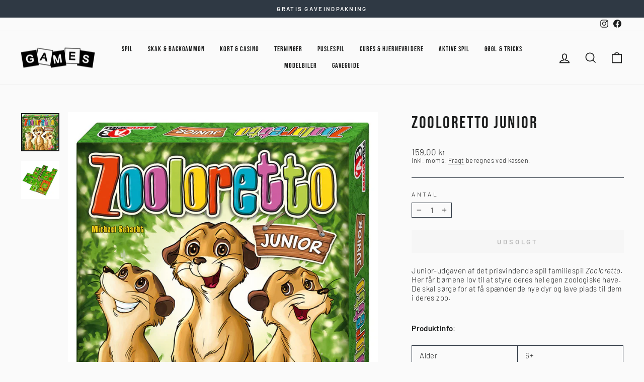

--- FILE ---
content_type: text/html; charset=utf-8
request_url: https://www.gamesweb.dk/products/zooloretto-junior
body_size: 28070
content:
<!doctype html>
<html class="no-js" lang="da" dir="ltr">
<head>
  <meta charset="utf-8">
  <meta http-equiv="X-UA-Compatible" content="IE=edge,chrome=1">
  <meta name="viewport" content="width=device-width,initial-scale=1">
  <meta name="theme-color" content="#2f3944">
  <link rel="canonical" href="https://www.gamesweb.dk/products/zooloretto-junior">
  <link rel="preconnect" href="https://cdn.shopify.com">
  <link rel="preconnect" href="https://fonts.shopifycdn.com">
  <link rel="dns-prefetch" href="https://productreviews.shopifycdn.com">
  <link rel="dns-prefetch" href="https://ajax.googleapis.com">
  <link rel="dns-prefetch" href="https://maps.googleapis.com">
  <link rel="dns-prefetch" href="https://maps.gstatic.com"><link rel="shortcut icon" href="//www.gamesweb.dk/cdn/shop/files/Games-favicon_512x512_75714cc8-c194-477e-9f41-c8191419478c_32x32.png?v=1668086206" type="image/png" /><title>Zooloretto Junior
&ndash; Games
</title>
<meta name="description" content="Junior-udgaven af det prisvindende spil familiespil Zooloretto. Her får børnene lov til at styre deres hel egen zoologiske have. De skal sørge for at få spændende nye dyr og lave plads til dem i deres zoo. Produktinfo: Alder 6+ Antal spillere 2-5 Spilletid 30 min Tekst i spillet Nej Regelbog Engelsk"><meta property="og:site_name" content="Games">
  <meta property="og:url" content="https://www.gamesweb.dk/products/zooloretto-junior">
  <meta property="og:title" content="Zooloretto Junior">
  <meta property="og:type" content="product">
  <meta property="og:description" content="Junior-udgaven af det prisvindende spil familiespil Zooloretto. Her får børnene lov til at styre deres hel egen zoologiske have. De skal sørge for at få spændende nye dyr og lave plads til dem i deres zoo. Produktinfo: Alder 6+ Antal spillere 2-5 Spilletid 30 min Tekst i spillet Nej Regelbog Engelsk"><meta property="og:image" content="http://www.gamesweb.dk/cdn/shop/products/25364_75695ee8-2d55-4b40-946d-fc7b9ff82b48.jpg?v=1669748596">
    <meta property="og:image:secure_url" content="https://www.gamesweb.dk/cdn/shop/products/25364_75695ee8-2d55-4b40-946d-fc7b9ff82b48.jpg?v=1669748596">
    <meta property="og:image:width" content="1000">
    <meta property="og:image:height" content="1000"><meta name="twitter:site" content="@">
  <meta name="twitter:card" content="summary_large_image">
  <meta name="twitter:title" content="Zooloretto Junior">
  <meta name="twitter:description" content="Junior-udgaven af det prisvindende spil familiespil Zooloretto. Her får børnene lov til at styre deres hel egen zoologiske have. De skal sørge for at få spændende nye dyr og lave plads til dem i deres zoo. Produktinfo: Alder 6+ Antal spillere 2-5 Spilletid 30 min Tekst i spillet Nej Regelbog Engelsk">

<style data-shopify>@font-face {
  font-family: Barlow;
  font-weight: 300;
  font-style: normal;
  font-display: swap;
  src: url("//www.gamesweb.dk/cdn/fonts/barlow/barlow_n3.206528b4d5c1d7c8b773c9376794cb533f489be9.woff2") format("woff2"),
       url("//www.gamesweb.dk/cdn/fonts/barlow/barlow_n3.a544de05c3416237e224288914a6a613a71847c4.woff") format("woff");
}


  @font-face {
  font-family: Barlow;
  font-weight: 600;
  font-style: normal;
  font-display: swap;
  src: url("//www.gamesweb.dk/cdn/fonts/barlow/barlow_n6.329f582a81f63f125e63c20a5a80ae9477df68e1.woff2") format("woff2"),
       url("//www.gamesweb.dk/cdn/fonts/barlow/barlow_n6.0163402e36247bcb8b02716880d0b39568412e9e.woff") format("woff");
}

  @font-face {
  font-family: Barlow;
  font-weight: 300;
  font-style: italic;
  font-display: swap;
  src: url("//www.gamesweb.dk/cdn/fonts/barlow/barlow_i3.4783fd1f60951ef39613b402b9af04f0db035ad6.woff2") format("woff2"),
       url("//www.gamesweb.dk/cdn/fonts/barlow/barlow_i3.be8b84cf2b6f2c566ef976fc59c7690df6cafae7.woff") format("woff");
}

  @font-face {
  font-family: Barlow;
  font-weight: 600;
  font-style: italic;
  font-display: swap;
  src: url("//www.gamesweb.dk/cdn/fonts/barlow/barlow_i6.5a22bd20fb27bad4d7674cc6e666fb9c77d813bb.woff2") format("woff2"),
       url("//www.gamesweb.dk/cdn/fonts/barlow/barlow_i6.1c8787fcb59f3add01a87f21b38c7ef797e3b3a1.woff") format("woff");
}

  
    @font-face {
      font-family:"Bebas Neue";
      src:url("//www.gamesweb.dk/cdn/shop/t/5/assets/BebasNeue-Regular.ttf?v=68345968342679896351663642919") format('truetype');
      font-display: swap;
      font-style: normal;
      font-weight: 400;
      font-stretch: normal;
    }
  
</style><link href="//www.gamesweb.dk/cdn/shop/t/5/assets/theme.css?v=51094588412879036381717124970" rel="stylesheet" type="text/css" media="all" /><style data-shopify>:root {
    
      --typeHeaderPrimary: 'Bebas Neue';
      --typeHeaderFallback: sans-serif;
    
    --typeHeaderSize: 40px;
    --typeHeaderWeight: 400;
    --typeHeaderLineHeight: 1.3;
    --typeHeaderSpacing: 0.075em;

    --typeBasePrimary:Barlow;
    --typeBaseFallback:sans-serif;
    --typeBaseSize: 15px;
    --typeBaseWeight: 300;
    --typeBaseSpacing: 0.025em;
    --typeBaseLineHeight: 1.2;

    --typeCollectionTitle: 20px;

    --iconWeight: 4px;
    --iconLinecaps: miter;

    
      --buttonRadius: 0px;
    

    --colorGridOverlayOpacity: 0.0;
  }

  .placeholder-content {
    background-image: linear-gradient(100deg, #f1eeed 40%, #eae6e4 63%, #f1eeed 79%);
  }</style><script>
    document.documentElement.className = document.documentElement.className.replace('no-js', 'js');

    window.theme = window.theme || {};
    theme.routes = {
      home: "/",
      cart: "/cart.js",
      cartPage: "/cart",
      cartAdd: "/cart/add.js",
      cartChange: "/cart/change.js",
      search: "/search"
    };
    theme.strings = {
      soldOut: "Udsolgt",
      unavailable: "Ikke på lager",
      inStockLabel: "På lager, klar til afsendelse ",
      stockLabel: "Få tilbage! - kun [count] på lager",
      willNotShipUntil: "Forventes afsendt [date]",
      willBeInStockAfter: "Tilbage på lager ",
      waitingForStock: "Lager på vej",
      savePrice: "Spar [saved_amount]",
      cartEmpty: "Din kurv er tom.",
      cartTermsConfirmation: "Du skal acceptere salgsbetingelserne for at gå til check out",
      searchCollections: "Kollektioner:",
      searchPages: "Sider:",
      searchArticles: "Artikler: "
    };
    theme.settings = {
      dynamicVariantsEnable: true,
      cartType: "page",
      isCustomerTemplate: false,
      moneyFormat: "{{amount_with_comma_separator}} kr",
      saveType: "percent",
      productImageSize: "square",
      productImageCover: false,
      predictiveSearch: true,
      predictiveSearchType: "product,article,page,collection",
      quickView: false,
      themeName: 'Impulse',
      themeVersion: "6.1.0",
      autoAddToCart: true};
  </script>

  <script>window.performance && window.performance.mark && window.performance.mark('shopify.content_for_header.start');</script><meta id="shopify-digital-wallet" name="shopify-digital-wallet" content="/62260773038/digital_wallets/dialog">
<link rel="alternate" type="application/json+oembed" href="https://www.gamesweb.dk/products/zooloretto-junior.oembed">
<script async="async" src="/checkouts/internal/preloads.js?locale=da-DK"></script>
<script id="shopify-features" type="application/json">{"accessToken":"b2a3e2a91c6bdb53c9effc91c3f2980e","betas":["rich-media-storefront-analytics"],"domain":"www.gamesweb.dk","predictiveSearch":true,"shopId":62260773038,"locale":"da"}</script>
<script>var Shopify = Shopify || {};
Shopify.shop = "games-webshop.myshopify.com";
Shopify.locale = "da";
Shopify.currency = {"active":"DKK","rate":"1.0"};
Shopify.country = "DK";
Shopify.theme = {"name":"Impulse ver. 7.0","id":131014656174,"schema_name":"Impulse","schema_version":"7.0.0","theme_store_id":857,"role":"main"};
Shopify.theme.handle = "null";
Shopify.theme.style = {"id":null,"handle":null};
Shopify.cdnHost = "www.gamesweb.dk/cdn";
Shopify.routes = Shopify.routes || {};
Shopify.routes.root = "/";</script>
<script type="module">!function(o){(o.Shopify=o.Shopify||{}).modules=!0}(window);</script>
<script>!function(o){function n(){var o=[];function n(){o.push(Array.prototype.slice.apply(arguments))}return n.q=o,n}var t=o.Shopify=o.Shopify||{};t.loadFeatures=n(),t.autoloadFeatures=n()}(window);</script>
<script id="shop-js-analytics" type="application/json">{"pageType":"product"}</script>
<script defer="defer" async type="module" src="//www.gamesweb.dk/cdn/shopifycloud/shop-js/modules/v2/client.init-shop-cart-sync_C8w7Thf0.da.esm.js"></script>
<script defer="defer" async type="module" src="//www.gamesweb.dk/cdn/shopifycloud/shop-js/modules/v2/chunk.common_hABmsQwT.esm.js"></script>
<script type="module">
  await import("//www.gamesweb.dk/cdn/shopifycloud/shop-js/modules/v2/client.init-shop-cart-sync_C8w7Thf0.da.esm.js");
await import("//www.gamesweb.dk/cdn/shopifycloud/shop-js/modules/v2/chunk.common_hABmsQwT.esm.js");

  window.Shopify.SignInWithShop?.initShopCartSync?.({"fedCMEnabled":true,"windoidEnabled":true});

</script>
<script>(function() {
  var isLoaded = false;
  function asyncLoad() {
    if (isLoaded) return;
    isLoaded = true;
    var urls = ["https:\/\/cdn.nfcube.com\/instafeed-ddd7f4b57aadd84d3771b6e9fd2ea791.js?shop=games-webshop.myshopify.com","https:\/\/d23dclunsivw3h.cloudfront.net\/redirect-app.js?shop=games-webshop.myshopify.com"];
    for (var i = 0; i < urls.length; i++) {
      var s = document.createElement('script');
      s.type = 'text/javascript';
      s.async = true;
      s.src = urls[i];
      var x = document.getElementsByTagName('script')[0];
      x.parentNode.insertBefore(s, x);
    }
  };
  if(window.attachEvent) {
    window.attachEvent('onload', asyncLoad);
  } else {
    window.addEventListener('load', asyncLoad, false);
  }
})();</script>
<script id="__st">var __st={"a":62260773038,"offset":3600,"reqid":"a68f2422-1a99-4cfa-b760-c0ca8562ec00-1768828235","pageurl":"www.gamesweb.dk\/products\/zooloretto-junior","u":"f676cbd00458","p":"product","rtyp":"product","rid":7870742266030};</script>
<script>window.ShopifyPaypalV4VisibilityTracking = true;</script>
<script id="captcha-bootstrap">!function(){'use strict';const t='contact',e='account',n='new_comment',o=[[t,t],['blogs',n],['comments',n],[t,'customer']],c=[[e,'customer_login'],[e,'guest_login'],[e,'recover_customer_password'],[e,'create_customer']],r=t=>t.map((([t,e])=>`form[action*='/${t}']:not([data-nocaptcha='true']) input[name='form_type'][value='${e}']`)).join(','),a=t=>()=>t?[...document.querySelectorAll(t)].map((t=>t.form)):[];function s(){const t=[...o],e=r(t);return a(e)}const i='password',u='form_key',d=['recaptcha-v3-token','g-recaptcha-response','h-captcha-response',i],f=()=>{try{return window.sessionStorage}catch{return}},m='__shopify_v',_=t=>t.elements[u];function p(t,e,n=!1){try{const o=window.sessionStorage,c=JSON.parse(o.getItem(e)),{data:r}=function(t){const{data:e,action:n}=t;return t[m]||n?{data:e,action:n}:{data:t,action:n}}(c);for(const[e,n]of Object.entries(r))t.elements[e]&&(t.elements[e].value=n);n&&o.removeItem(e)}catch(o){console.error('form repopulation failed',{error:o})}}const l='form_type',E='cptcha';function T(t){t.dataset[E]=!0}const w=window,h=w.document,L='Shopify',v='ce_forms',y='captcha';let A=!1;((t,e)=>{const n=(g='f06e6c50-85a8-45c8-87d0-21a2b65856fe',I='https://cdn.shopify.com/shopifycloud/storefront-forms-hcaptcha/ce_storefront_forms_captcha_hcaptcha.v1.5.2.iife.js',D={infoText:'Beskyttet af hCaptcha',privacyText:'Beskyttelse af persondata',termsText:'Vilkår'},(t,e,n)=>{const o=w[L][v],c=o.bindForm;if(c)return c(t,g,e,D).then(n);var r;o.q.push([[t,g,e,D],n]),r=I,A||(h.body.append(Object.assign(h.createElement('script'),{id:'captcha-provider',async:!0,src:r})),A=!0)});var g,I,D;w[L]=w[L]||{},w[L][v]=w[L][v]||{},w[L][v].q=[],w[L][y]=w[L][y]||{},w[L][y].protect=function(t,e){n(t,void 0,e),T(t)},Object.freeze(w[L][y]),function(t,e,n,w,h,L){const[v,y,A,g]=function(t,e,n){const i=e?o:[],u=t?c:[],d=[...i,...u],f=r(d),m=r(i),_=r(d.filter((([t,e])=>n.includes(e))));return[a(f),a(m),a(_),s()]}(w,h,L),I=t=>{const e=t.target;return e instanceof HTMLFormElement?e:e&&e.form},D=t=>v().includes(t);t.addEventListener('submit',(t=>{const e=I(t);if(!e)return;const n=D(e)&&!e.dataset.hcaptchaBound&&!e.dataset.recaptchaBound,o=_(e),c=g().includes(e)&&(!o||!o.value);(n||c)&&t.preventDefault(),c&&!n&&(function(t){try{if(!f())return;!function(t){const e=f();if(!e)return;const n=_(t);if(!n)return;const o=n.value;o&&e.removeItem(o)}(t);const e=Array.from(Array(32),(()=>Math.random().toString(36)[2])).join('');!function(t,e){_(t)||t.append(Object.assign(document.createElement('input'),{type:'hidden',name:u})),t.elements[u].value=e}(t,e),function(t,e){const n=f();if(!n)return;const o=[...t.querySelectorAll(`input[type='${i}']`)].map((({name:t})=>t)),c=[...d,...o],r={};for(const[a,s]of new FormData(t).entries())c.includes(a)||(r[a]=s);n.setItem(e,JSON.stringify({[m]:1,action:t.action,data:r}))}(t,e)}catch(e){console.error('failed to persist form',e)}}(e),e.submit())}));const S=(t,e)=>{t&&!t.dataset[E]&&(n(t,e.some((e=>e===t))),T(t))};for(const o of['focusin','change'])t.addEventListener(o,(t=>{const e=I(t);D(e)&&S(e,y())}));const B=e.get('form_key'),M=e.get(l),P=B&&M;t.addEventListener('DOMContentLoaded',(()=>{const t=y();if(P)for(const e of t)e.elements[l].value===M&&p(e,B);[...new Set([...A(),...v().filter((t=>'true'===t.dataset.shopifyCaptcha))])].forEach((e=>S(e,t)))}))}(h,new URLSearchParams(w.location.search),n,t,e,['guest_login'])})(!0,!0)}();</script>
<script integrity="sha256-4kQ18oKyAcykRKYeNunJcIwy7WH5gtpwJnB7kiuLZ1E=" data-source-attribution="shopify.loadfeatures" defer="defer" src="//www.gamesweb.dk/cdn/shopifycloud/storefront/assets/storefront/load_feature-a0a9edcb.js" crossorigin="anonymous"></script>
<script data-source-attribution="shopify.dynamic_checkout.dynamic.init">var Shopify=Shopify||{};Shopify.PaymentButton=Shopify.PaymentButton||{isStorefrontPortableWallets:!0,init:function(){window.Shopify.PaymentButton.init=function(){};var t=document.createElement("script");t.src="https://www.gamesweb.dk/cdn/shopifycloud/portable-wallets/latest/portable-wallets.da.js",t.type="module",document.head.appendChild(t)}};
</script>
<script data-source-attribution="shopify.dynamic_checkout.buyer_consent">
  function portableWalletsHideBuyerConsent(e){var t=document.getElementById("shopify-buyer-consent"),n=document.getElementById("shopify-subscription-policy-button");t&&n&&(t.classList.add("hidden"),t.setAttribute("aria-hidden","true"),n.removeEventListener("click",e))}function portableWalletsShowBuyerConsent(e){var t=document.getElementById("shopify-buyer-consent"),n=document.getElementById("shopify-subscription-policy-button");t&&n&&(t.classList.remove("hidden"),t.removeAttribute("aria-hidden"),n.addEventListener("click",e))}window.Shopify?.PaymentButton&&(window.Shopify.PaymentButton.hideBuyerConsent=portableWalletsHideBuyerConsent,window.Shopify.PaymentButton.showBuyerConsent=portableWalletsShowBuyerConsent);
</script>
<script data-source-attribution="shopify.dynamic_checkout.cart.bootstrap">document.addEventListener("DOMContentLoaded",(function(){function t(){return document.querySelector("shopify-accelerated-checkout-cart, shopify-accelerated-checkout")}if(t())Shopify.PaymentButton.init();else{new MutationObserver((function(e,n){t()&&(Shopify.PaymentButton.init(),n.disconnect())})).observe(document.body,{childList:!0,subtree:!0})}}));
</script>
<script id='scb4127' type='text/javascript' async='' src='https://www.gamesweb.dk/cdn/shopifycloud/privacy-banner/storefront-banner.js'></script>
<script>window.performance && window.performance.mark && window.performance.mark('shopify.content_for_header.end');</script>

  <script src="//www.gamesweb.dk/cdn/shop/t/5/assets/vendor-scripts-v11.js" defer="defer"></script><script src="//www.gamesweb.dk/cdn/shop/t/5/assets/theme.js?v=54196268074629037781717124968" defer="defer"></script>
  <script src="//www.gamesweb.dk/cdn/shop/t/5/assets/axios.min.js?v=150875720755702187471669638594" defer="defer"></script>
<!-- BEGIN app block: shopify://apps/sc-easy-redirects/blocks/app/be3f8dbd-5d43-46b4-ba43-2d65046054c2 -->
    <!-- common for all pages -->
    
    
        <script src="https://cdn.shopify.com/extensions/264f3360-3201-4ab7-9087-2c63466c86a3/sc-easy-redirects-5/assets/esc-redirect-app-live-feature.js" async></script>
    




<!-- END app block --><link href="https://monorail-edge.shopifysvc.com" rel="dns-prefetch">
<script>(function(){if ("sendBeacon" in navigator && "performance" in window) {try {var session_token_from_headers = performance.getEntriesByType('navigation')[0].serverTiming.find(x => x.name == '_s').description;} catch {var session_token_from_headers = undefined;}var session_cookie_matches = document.cookie.match(/_shopify_s=([^;]*)/);var session_token_from_cookie = session_cookie_matches && session_cookie_matches.length === 2 ? session_cookie_matches[1] : "";var session_token = session_token_from_headers || session_token_from_cookie || "";function handle_abandonment_event(e) {var entries = performance.getEntries().filter(function(entry) {return /monorail-edge.shopifysvc.com/.test(entry.name);});if (!window.abandonment_tracked && entries.length === 0) {window.abandonment_tracked = true;var currentMs = Date.now();var navigation_start = performance.timing.navigationStart;var payload = {shop_id: 62260773038,url: window.location.href,navigation_start,duration: currentMs - navigation_start,session_token,page_type: "product"};window.navigator.sendBeacon("https://monorail-edge.shopifysvc.com/v1/produce", JSON.stringify({schema_id: "online_store_buyer_site_abandonment/1.1",payload: payload,metadata: {event_created_at_ms: currentMs,event_sent_at_ms: currentMs}}));}}window.addEventListener('pagehide', handle_abandonment_event);}}());</script>
<script id="web-pixels-manager-setup">(function e(e,d,r,n,o){if(void 0===o&&(o={}),!Boolean(null===(a=null===(i=window.Shopify)||void 0===i?void 0:i.analytics)||void 0===a?void 0:a.replayQueue)){var i,a;window.Shopify=window.Shopify||{};var t=window.Shopify;t.analytics=t.analytics||{};var s=t.analytics;s.replayQueue=[],s.publish=function(e,d,r){return s.replayQueue.push([e,d,r]),!0};try{self.performance.mark("wpm:start")}catch(e){}var l=function(){var e={modern:/Edge?\/(1{2}[4-9]|1[2-9]\d|[2-9]\d{2}|\d{4,})\.\d+(\.\d+|)|Firefox\/(1{2}[4-9]|1[2-9]\d|[2-9]\d{2}|\d{4,})\.\d+(\.\d+|)|Chrom(ium|e)\/(9{2}|\d{3,})\.\d+(\.\d+|)|(Maci|X1{2}).+ Version\/(15\.\d+|(1[6-9]|[2-9]\d|\d{3,})\.\d+)([,.]\d+|)( \(\w+\)|)( Mobile\/\w+|) Safari\/|Chrome.+OPR\/(9{2}|\d{3,})\.\d+\.\d+|(CPU[ +]OS|iPhone[ +]OS|CPU[ +]iPhone|CPU IPhone OS|CPU iPad OS)[ +]+(15[._]\d+|(1[6-9]|[2-9]\d|\d{3,})[._]\d+)([._]\d+|)|Android:?[ /-](13[3-9]|1[4-9]\d|[2-9]\d{2}|\d{4,})(\.\d+|)(\.\d+|)|Android.+Firefox\/(13[5-9]|1[4-9]\d|[2-9]\d{2}|\d{4,})\.\d+(\.\d+|)|Android.+Chrom(ium|e)\/(13[3-9]|1[4-9]\d|[2-9]\d{2}|\d{4,})\.\d+(\.\d+|)|SamsungBrowser\/([2-9]\d|\d{3,})\.\d+/,legacy:/Edge?\/(1[6-9]|[2-9]\d|\d{3,})\.\d+(\.\d+|)|Firefox\/(5[4-9]|[6-9]\d|\d{3,})\.\d+(\.\d+|)|Chrom(ium|e)\/(5[1-9]|[6-9]\d|\d{3,})\.\d+(\.\d+|)([\d.]+$|.*Safari\/(?![\d.]+ Edge\/[\d.]+$))|(Maci|X1{2}).+ Version\/(10\.\d+|(1[1-9]|[2-9]\d|\d{3,})\.\d+)([,.]\d+|)( \(\w+\)|)( Mobile\/\w+|) Safari\/|Chrome.+OPR\/(3[89]|[4-9]\d|\d{3,})\.\d+\.\d+|(CPU[ +]OS|iPhone[ +]OS|CPU[ +]iPhone|CPU IPhone OS|CPU iPad OS)[ +]+(10[._]\d+|(1[1-9]|[2-9]\d|\d{3,})[._]\d+)([._]\d+|)|Android:?[ /-](13[3-9]|1[4-9]\d|[2-9]\d{2}|\d{4,})(\.\d+|)(\.\d+|)|Mobile Safari.+OPR\/([89]\d|\d{3,})\.\d+\.\d+|Android.+Firefox\/(13[5-9]|1[4-9]\d|[2-9]\d{2}|\d{4,})\.\d+(\.\d+|)|Android.+Chrom(ium|e)\/(13[3-9]|1[4-9]\d|[2-9]\d{2}|\d{4,})\.\d+(\.\d+|)|Android.+(UC? ?Browser|UCWEB|U3)[ /]?(15\.([5-9]|\d{2,})|(1[6-9]|[2-9]\d|\d{3,})\.\d+)\.\d+|SamsungBrowser\/(5\.\d+|([6-9]|\d{2,})\.\d+)|Android.+MQ{2}Browser\/(14(\.(9|\d{2,})|)|(1[5-9]|[2-9]\d|\d{3,})(\.\d+|))(\.\d+|)|K[Aa][Ii]OS\/(3\.\d+|([4-9]|\d{2,})\.\d+)(\.\d+|)/},d=e.modern,r=e.legacy,n=navigator.userAgent;return n.match(d)?"modern":n.match(r)?"legacy":"unknown"}(),u="modern"===l?"modern":"legacy",c=(null!=n?n:{modern:"",legacy:""})[u],f=function(e){return[e.baseUrl,"/wpm","/b",e.hashVersion,"modern"===e.buildTarget?"m":"l",".js"].join("")}({baseUrl:d,hashVersion:r,buildTarget:u}),m=function(e){var d=e.version,r=e.bundleTarget,n=e.surface,o=e.pageUrl,i=e.monorailEndpoint;return{emit:function(e){var a=e.status,t=e.errorMsg,s=(new Date).getTime(),l=JSON.stringify({metadata:{event_sent_at_ms:s},events:[{schema_id:"web_pixels_manager_load/3.1",payload:{version:d,bundle_target:r,page_url:o,status:a,surface:n,error_msg:t},metadata:{event_created_at_ms:s}}]});if(!i)return console&&console.warn&&console.warn("[Web Pixels Manager] No Monorail endpoint provided, skipping logging."),!1;try{return self.navigator.sendBeacon.bind(self.navigator)(i,l)}catch(e){}var u=new XMLHttpRequest;try{return u.open("POST",i,!0),u.setRequestHeader("Content-Type","text/plain"),u.send(l),!0}catch(e){return console&&console.warn&&console.warn("[Web Pixels Manager] Got an unhandled error while logging to Monorail."),!1}}}}({version:r,bundleTarget:l,surface:e.surface,pageUrl:self.location.href,monorailEndpoint:e.monorailEndpoint});try{o.browserTarget=l,function(e){var d=e.src,r=e.async,n=void 0===r||r,o=e.onload,i=e.onerror,a=e.sri,t=e.scriptDataAttributes,s=void 0===t?{}:t,l=document.createElement("script"),u=document.querySelector("head"),c=document.querySelector("body");if(l.async=n,l.src=d,a&&(l.integrity=a,l.crossOrigin="anonymous"),s)for(var f in s)if(Object.prototype.hasOwnProperty.call(s,f))try{l.dataset[f]=s[f]}catch(e){}if(o&&l.addEventListener("load",o),i&&l.addEventListener("error",i),u)u.appendChild(l);else{if(!c)throw new Error("Did not find a head or body element to append the script");c.appendChild(l)}}({src:f,async:!0,onload:function(){if(!function(){var e,d;return Boolean(null===(d=null===(e=window.Shopify)||void 0===e?void 0:e.analytics)||void 0===d?void 0:d.initialized)}()){var d=window.webPixelsManager.init(e)||void 0;if(d){var r=window.Shopify.analytics;r.replayQueue.forEach((function(e){var r=e[0],n=e[1],o=e[2];d.publishCustomEvent(r,n,o)})),r.replayQueue=[],r.publish=d.publishCustomEvent,r.visitor=d.visitor,r.initialized=!0}}},onerror:function(){return m.emit({status:"failed",errorMsg:"".concat(f," has failed to load")})},sri:function(e){var d=/^sha384-[A-Za-z0-9+/=]+$/;return"string"==typeof e&&d.test(e)}(c)?c:"",scriptDataAttributes:o}),m.emit({status:"loading"})}catch(e){m.emit({status:"failed",errorMsg:(null==e?void 0:e.message)||"Unknown error"})}}})({shopId: 62260773038,storefrontBaseUrl: "https://www.gamesweb.dk",extensionsBaseUrl: "https://extensions.shopifycdn.com/cdn/shopifycloud/web-pixels-manager",monorailEndpoint: "https://monorail-edge.shopifysvc.com/unstable/produce_batch",surface: "storefront-renderer",enabledBetaFlags: ["2dca8a86"],webPixelsConfigList: [{"id":"174588250","eventPayloadVersion":"v1","runtimeContext":"LAX","scriptVersion":"1","type":"CUSTOM","privacyPurposes":["ANALYTICS"],"name":"Google Analytics tag (migrated)"},{"id":"shopify-app-pixel","configuration":"{}","eventPayloadVersion":"v1","runtimeContext":"STRICT","scriptVersion":"0450","apiClientId":"shopify-pixel","type":"APP","privacyPurposes":["ANALYTICS","MARKETING"]},{"id":"shopify-custom-pixel","eventPayloadVersion":"v1","runtimeContext":"LAX","scriptVersion":"0450","apiClientId":"shopify-pixel","type":"CUSTOM","privacyPurposes":["ANALYTICS","MARKETING"]}],isMerchantRequest: false,initData: {"shop":{"name":"Games","paymentSettings":{"currencyCode":"DKK"},"myshopifyDomain":"games-webshop.myshopify.com","countryCode":"DK","storefrontUrl":"https:\/\/www.gamesweb.dk"},"customer":null,"cart":null,"checkout":null,"productVariants":[{"price":{"amount":159.0,"currencyCode":"DKK"},"product":{"title":"Zooloretto Junior","vendor":"Games","id":"7870742266030","untranslatedTitle":"Zooloretto Junior","url":"\/products\/zooloretto-junior","type":"Spil"},"id":"43603471564974","image":{"src":"\/\/www.gamesweb.dk\/cdn\/shop\/products\/25364_75695ee8-2d55-4b40-946d-fc7b9ff82b48.jpg?v=1669748596"},"sku":"25364","title":"Default Title","untranslatedTitle":"Default Title"}],"purchasingCompany":null},},"https://www.gamesweb.dk/cdn","fcfee988w5aeb613cpc8e4bc33m6693e112",{"modern":"","legacy":""},{"shopId":"62260773038","storefrontBaseUrl":"https:\/\/www.gamesweb.dk","extensionBaseUrl":"https:\/\/extensions.shopifycdn.com\/cdn\/shopifycloud\/web-pixels-manager","surface":"storefront-renderer","enabledBetaFlags":"[\"2dca8a86\"]","isMerchantRequest":"false","hashVersion":"fcfee988w5aeb613cpc8e4bc33m6693e112","publish":"custom","events":"[[\"page_viewed\",{}],[\"product_viewed\",{\"productVariant\":{\"price\":{\"amount\":159.0,\"currencyCode\":\"DKK\"},\"product\":{\"title\":\"Zooloretto Junior\",\"vendor\":\"Games\",\"id\":\"7870742266030\",\"untranslatedTitle\":\"Zooloretto Junior\",\"url\":\"\/products\/zooloretto-junior\",\"type\":\"Spil\"},\"id\":\"43603471564974\",\"image\":{\"src\":\"\/\/www.gamesweb.dk\/cdn\/shop\/products\/25364_75695ee8-2d55-4b40-946d-fc7b9ff82b48.jpg?v=1669748596\"},\"sku\":\"25364\",\"title\":\"Default Title\",\"untranslatedTitle\":\"Default Title\"}}]]"});</script><script>
  window.ShopifyAnalytics = window.ShopifyAnalytics || {};
  window.ShopifyAnalytics.meta = window.ShopifyAnalytics.meta || {};
  window.ShopifyAnalytics.meta.currency = 'DKK';
  var meta = {"product":{"id":7870742266030,"gid":"gid:\/\/shopify\/Product\/7870742266030","vendor":"Games","type":"Spil","handle":"zooloretto-junior","variants":[{"id":43603471564974,"price":15900,"name":"Zooloretto Junior","public_title":null,"sku":"25364"}],"remote":false},"page":{"pageType":"product","resourceType":"product","resourceId":7870742266030,"requestId":"a68f2422-1a99-4cfa-b760-c0ca8562ec00-1768828235"}};
  for (var attr in meta) {
    window.ShopifyAnalytics.meta[attr] = meta[attr];
  }
</script>
<script class="analytics">
  (function () {
    var customDocumentWrite = function(content) {
      var jquery = null;

      if (window.jQuery) {
        jquery = window.jQuery;
      } else if (window.Checkout && window.Checkout.$) {
        jquery = window.Checkout.$;
      }

      if (jquery) {
        jquery('body').append(content);
      }
    };

    var hasLoggedConversion = function(token) {
      if (token) {
        return document.cookie.indexOf('loggedConversion=' + token) !== -1;
      }
      return false;
    }

    var setCookieIfConversion = function(token) {
      if (token) {
        var twoMonthsFromNow = new Date(Date.now());
        twoMonthsFromNow.setMonth(twoMonthsFromNow.getMonth() + 2);

        document.cookie = 'loggedConversion=' + token + '; expires=' + twoMonthsFromNow;
      }
    }

    var trekkie = window.ShopifyAnalytics.lib = window.trekkie = window.trekkie || [];
    if (trekkie.integrations) {
      return;
    }
    trekkie.methods = [
      'identify',
      'page',
      'ready',
      'track',
      'trackForm',
      'trackLink'
    ];
    trekkie.factory = function(method) {
      return function() {
        var args = Array.prototype.slice.call(arguments);
        args.unshift(method);
        trekkie.push(args);
        return trekkie;
      };
    };
    for (var i = 0; i < trekkie.methods.length; i++) {
      var key = trekkie.methods[i];
      trekkie[key] = trekkie.factory(key);
    }
    trekkie.load = function(config) {
      trekkie.config = config || {};
      trekkie.config.initialDocumentCookie = document.cookie;
      var first = document.getElementsByTagName('script')[0];
      var script = document.createElement('script');
      script.type = 'text/javascript';
      script.onerror = function(e) {
        var scriptFallback = document.createElement('script');
        scriptFallback.type = 'text/javascript';
        scriptFallback.onerror = function(error) {
                var Monorail = {
      produce: function produce(monorailDomain, schemaId, payload) {
        var currentMs = new Date().getTime();
        var event = {
          schema_id: schemaId,
          payload: payload,
          metadata: {
            event_created_at_ms: currentMs,
            event_sent_at_ms: currentMs
          }
        };
        return Monorail.sendRequest("https://" + monorailDomain + "/v1/produce", JSON.stringify(event));
      },
      sendRequest: function sendRequest(endpointUrl, payload) {
        // Try the sendBeacon API
        if (window && window.navigator && typeof window.navigator.sendBeacon === 'function' && typeof window.Blob === 'function' && !Monorail.isIos12()) {
          var blobData = new window.Blob([payload], {
            type: 'text/plain'
          });

          if (window.navigator.sendBeacon(endpointUrl, blobData)) {
            return true;
          } // sendBeacon was not successful

        } // XHR beacon

        var xhr = new XMLHttpRequest();

        try {
          xhr.open('POST', endpointUrl);
          xhr.setRequestHeader('Content-Type', 'text/plain');
          xhr.send(payload);
        } catch (e) {
          console.log(e);
        }

        return false;
      },
      isIos12: function isIos12() {
        return window.navigator.userAgent.lastIndexOf('iPhone; CPU iPhone OS 12_') !== -1 || window.navigator.userAgent.lastIndexOf('iPad; CPU OS 12_') !== -1;
      }
    };
    Monorail.produce('monorail-edge.shopifysvc.com',
      'trekkie_storefront_load_errors/1.1',
      {shop_id: 62260773038,
      theme_id: 131014656174,
      app_name: "storefront",
      context_url: window.location.href,
      source_url: "//www.gamesweb.dk/cdn/s/trekkie.storefront.cd680fe47e6c39ca5d5df5f0a32d569bc48c0f27.min.js"});

        };
        scriptFallback.async = true;
        scriptFallback.src = '//www.gamesweb.dk/cdn/s/trekkie.storefront.cd680fe47e6c39ca5d5df5f0a32d569bc48c0f27.min.js';
        first.parentNode.insertBefore(scriptFallback, first);
      };
      script.async = true;
      script.src = '//www.gamesweb.dk/cdn/s/trekkie.storefront.cd680fe47e6c39ca5d5df5f0a32d569bc48c0f27.min.js';
      first.parentNode.insertBefore(script, first);
    };
    trekkie.load(
      {"Trekkie":{"appName":"storefront","development":false,"defaultAttributes":{"shopId":62260773038,"isMerchantRequest":null,"themeId":131014656174,"themeCityHash":"4218852062676841413","contentLanguage":"da","currency":"DKK","eventMetadataId":"7029593b-23a5-4bcc-a451-68316305822b"},"isServerSideCookieWritingEnabled":true,"monorailRegion":"shop_domain","enabledBetaFlags":["65f19447"]},"Session Attribution":{},"S2S":{"facebookCapiEnabled":false,"source":"trekkie-storefront-renderer","apiClientId":580111}}
    );

    var loaded = false;
    trekkie.ready(function() {
      if (loaded) return;
      loaded = true;

      window.ShopifyAnalytics.lib = window.trekkie;

      var originalDocumentWrite = document.write;
      document.write = customDocumentWrite;
      try { window.ShopifyAnalytics.merchantGoogleAnalytics.call(this); } catch(error) {};
      document.write = originalDocumentWrite;

      window.ShopifyAnalytics.lib.page(null,{"pageType":"product","resourceType":"product","resourceId":7870742266030,"requestId":"a68f2422-1a99-4cfa-b760-c0ca8562ec00-1768828235","shopifyEmitted":true});

      var match = window.location.pathname.match(/checkouts\/(.+)\/(thank_you|post_purchase)/)
      var token = match? match[1]: undefined;
      if (!hasLoggedConversion(token)) {
        setCookieIfConversion(token);
        window.ShopifyAnalytics.lib.track("Viewed Product",{"currency":"DKK","variantId":43603471564974,"productId":7870742266030,"productGid":"gid:\/\/shopify\/Product\/7870742266030","name":"Zooloretto Junior","price":"159.00","sku":"25364","brand":"Games","variant":null,"category":"Spil","nonInteraction":true,"remote":false},undefined,undefined,{"shopifyEmitted":true});
      window.ShopifyAnalytics.lib.track("monorail:\/\/trekkie_storefront_viewed_product\/1.1",{"currency":"DKK","variantId":43603471564974,"productId":7870742266030,"productGid":"gid:\/\/shopify\/Product\/7870742266030","name":"Zooloretto Junior","price":"159.00","sku":"25364","brand":"Games","variant":null,"category":"Spil","nonInteraction":true,"remote":false,"referer":"https:\/\/www.gamesweb.dk\/products\/zooloretto-junior"});
      }
    });


        var eventsListenerScript = document.createElement('script');
        eventsListenerScript.async = true;
        eventsListenerScript.src = "//www.gamesweb.dk/cdn/shopifycloud/storefront/assets/shop_events_listener-3da45d37.js";
        document.getElementsByTagName('head')[0].appendChild(eventsListenerScript);

})();</script>
  <script>
  if (!window.ga || (window.ga && typeof window.ga !== 'function')) {
    window.ga = function ga() {
      (window.ga.q = window.ga.q || []).push(arguments);
      if (window.Shopify && window.Shopify.analytics && typeof window.Shopify.analytics.publish === 'function') {
        window.Shopify.analytics.publish("ga_stub_called", {}, {sendTo: "google_osp_migration"});
      }
      console.error("Shopify's Google Analytics stub called with:", Array.from(arguments), "\nSee https://help.shopify.com/manual/promoting-marketing/pixels/pixel-migration#google for more information.");
    };
    if (window.Shopify && window.Shopify.analytics && typeof window.Shopify.analytics.publish === 'function') {
      window.Shopify.analytics.publish("ga_stub_initialized", {}, {sendTo: "google_osp_migration"});
    }
  }
</script>
<script
  defer
  src="https://www.gamesweb.dk/cdn/shopifycloud/perf-kit/shopify-perf-kit-3.0.4.min.js"
  data-application="storefront-renderer"
  data-shop-id="62260773038"
  data-render-region="gcp-us-east1"
  data-page-type="product"
  data-theme-instance-id="131014656174"
  data-theme-name="Impulse"
  data-theme-version="7.0.0"
  data-monorail-region="shop_domain"
  data-resource-timing-sampling-rate="10"
  data-shs="true"
  data-shs-beacon="true"
  data-shs-export-with-fetch="true"
  data-shs-logs-sample-rate="1"
  data-shs-beacon-endpoint="https://www.gamesweb.dk/api/collect"
></script>
</head>

<body class="template-product" data-center-text="false" data-button_style="square" data-type_header_capitalize="true" data-type_headers_align_text="false" data-type_product_capitalize="true" data-swatch_style="round" data-disable-animations="true">
  <div id="cart__loading_overlay"></div>  
  <a class="in-page-link visually-hidden skip-link" href="#MainContent">Videre til indhold </a>

  <div id="PageContainer" class="page-container">
    <div class="transition-body"><div id="shopify-section-header" class="shopify-section">

<div id="NavDrawer" class="drawer drawer--right">
  <div class="drawer__contents">
    <div class="drawer__fixed-header">
      <div class="drawer__header appear-animation appear-delay-1">
        <div class="h2 drawer__title"></div>
        <div class="drawer__close">
          <button type="button" class="drawer__close-button js-drawer-close">
            <svg aria-hidden="true" focusable="false" role="presentation" class="icon icon-close" viewBox="0 0 64 64"><path d="M19 17.61l27.12 27.13m0-27.12L19 44.74"/></svg>
            <span class="icon__fallback-text">Luk menu</span>
          </button>
        </div>
      </div>
    </div>
    <div class="drawer__scrollable">
      <ul class="mobile-nav mobile-nav--heading-style" role="navigation" aria-label="Primary"><li class="mobile-nav__item appear-animation appear-delay-2"><div class="mobile-nav__has-sublist"><a href="/collections/spil"
                    class="mobile-nav__link mobile-nav__link--top-level"
                    id="Label-collections-spil1"
                    >
                    Spil
                  </a>
                  <div class="mobile-nav__toggle">
                    <button type="button"
                      aria-controls="Linklist-collections-spil1"
                      aria-labelledby="Label-collections-spil1"
                      class="collapsible-trigger collapsible--auto-height"><span class="collapsible-trigger__icon collapsible-trigger__icon--open" role="presentation">
  <svg aria-hidden="true" focusable="false" role="presentation" class="icon icon-plus" viewBox="0 0 20 20"><path fill="#444" d="M17.409 8.929h-6.695V2.258c0-.566-.506-1.029-1.071-1.029s-1.071.463-1.071 1.029v6.671H1.967C1.401 8.929.938 9.435.938 10s.463 1.071 1.029 1.071h6.605V17.7c0 .566.506 1.029 1.071 1.029s1.071-.463 1.071-1.029v-6.629h6.695c.566 0 1.029-.506 1.029-1.071s-.463-1.071-1.029-1.071z"/></svg>
   <svg aria-hidden="true" focusable="false" role="presentation" class="icon icon-minus" viewBox="0 0 20 20"><path fill="#444" d="M17.543 11.029H2.1A1.032 1.032 0 0 1 1.071 10c0-.566.463-1.029 1.029-1.029h15.443c.566 0 1.029.463 1.029 1.029 0 .566-.463 1.029-1.029 1.029z"/></svg>
</span>
</button>
                  </div></div><div id="Linklist-collections-spil1"
                class="mobile-nav__sublist collapsible-content collapsible-content--all"
                >
                <div class="collapsible-content__inner">
                  <ul class="mobile-nav__sublist"><li class="mobile-nav__item">
                        <div class="mobile-nav__child-item"><a href="/collections/spil"
                              class="mobile-nav__link"
                              id="Sublabel-collections-spil1"
                              >
                              Se alle spil
                            </a><button type="button"
                              aria-controls="Sublinklist-collections-spil1-collections-spil1"
                              aria-labelledby="Sublabel-collections-spil1"
                              class="collapsible-trigger"><span class="collapsible-trigger__icon collapsible-trigger__icon--circle collapsible-trigger__icon--open" role="presentation">
  <svg aria-hidden="true" focusable="false" role="presentation" class="icon icon--wide icon-chevron-down" viewBox="0 0 28 16"><path d="M1.57 1.59l12.76 12.77L27.1 1.59" stroke-width="2" stroke="#000" fill="none" fill-rule="evenodd"/></svg>
</span>
</button></div><div
                            id="Sublinklist-collections-spil1-collections-spil1"
                            aria-labelledby="Sublabel-collections-spil1"
                            class="mobile-nav__sublist collapsible-content collapsible-content--all"
                            >
                            <div class="collapsible-content__inner">
                              <ul class="mobile-nav__grandchildlist"><li class="mobile-nav__item">
                                    <a href="/collections/klassiske-spil" class="mobile-nav__link">
                                      Klassiske spil
                                    </a>
                                  </li><li class="mobile-nav__item">
                                    <a href="/collections/selskabsspil" class="mobile-nav__link">
                                      Selskabsspil
                                    </a>
                                  </li><li class="mobile-nav__item">
                                    <a href="/collections/familiespil" class="mobile-nav__link">
                                      Familiespil
                                    </a>
                                  </li><li class="mobile-nav__item">
                                    <a href="/collections/voksenspil" class="mobile-nav__link">
                                      Voksenspil
                                    </a>
                                  </li><li class="mobile-nav__item">
                                    <a href="/collections/strategispil" class="mobile-nav__link">
                                      Strategispil
                                    </a>
                                  </li><li class="mobile-nav__item">
                                    <a href="/collections/bornespil" class="mobile-nav__link">
                                      Børnespil
                                    </a>
                                  </li><li class="mobile-nav__item">
                                    <a href="/collections/quiz" class="mobile-nav__link">
                                      Quiz
                                    </a>
                                  </li><li class="mobile-nav__item">
                                    <a href="/collections/sma-spil" class="mobile-nav__link">
                                      Små spil
                                    </a>
                                  </li><li class="mobile-nav__item">
                                    <a href="/collections/escape-rooms" class="mobile-nav__link">
                                      Escape Room
                                    </a>
                                  </li><li class="mobile-nav__item">
                                    <a href="/collections/for-1-spiller" class="mobile-nav__link">
                                      For 1 spiller
                                    </a>
                                  </li><li class="mobile-nav__item">
                                    <a href="/collections/for-2-spillere" class="mobile-nav__link">
                                      For 2 spillere
                                    </a>
                                  </li><li class="mobile-nav__item">
                                    <a href="/collections/rpg" class="mobile-nav__link">
                                      Rollespil
                                    </a>
                                  </li><li class="mobile-nav__item">
                                    <a href="/collections/bingo-banko" class="mobile-nav__link">
                                      Bingo/Banko
                                    </a>
                                  </li><li class="mobile-nav__item">
                                    <a href="/collections/udvidelser" class="mobile-nav__link">
                                      Udvidelser
                                    </a>
                                  </li><li class="mobile-nav__item">
                                    <a href="/collections/games-deals" class="mobile-nav__link">
                                      Games Deals
                                    </a>
                                  </li></ul>
                            </div>
                          </div></li></ul>
                </div>
              </div></li><li class="mobile-nav__item appear-animation appear-delay-3"><div class="mobile-nav__has-sublist"><a href="/pages/skak-backgammon"
                    class="mobile-nav__link mobile-nav__link--top-level"
                    id="Label-pages-skak-backgammon2"
                    >
                    Skak & backgammon
                  </a>
                  <div class="mobile-nav__toggle">
                    <button type="button"
                      aria-controls="Linklist-pages-skak-backgammon2"
                      aria-labelledby="Label-pages-skak-backgammon2"
                      class="collapsible-trigger collapsible--auto-height"><span class="collapsible-trigger__icon collapsible-trigger__icon--open" role="presentation">
  <svg aria-hidden="true" focusable="false" role="presentation" class="icon icon-plus" viewBox="0 0 20 20"><path fill="#444" d="M17.409 8.929h-6.695V2.258c0-.566-.506-1.029-1.071-1.029s-1.071.463-1.071 1.029v6.671H1.967C1.401 8.929.938 9.435.938 10s.463 1.071 1.029 1.071h6.605V17.7c0 .566.506 1.029 1.071 1.029s1.071-.463 1.071-1.029v-6.629h6.695c.566 0 1.029-.506 1.029-1.071s-.463-1.071-1.029-1.071z"/></svg>
   <svg aria-hidden="true" focusable="false" role="presentation" class="icon icon-minus" viewBox="0 0 20 20"><path fill="#444" d="M17.543 11.029H2.1A1.032 1.032 0 0 1 1.071 10c0-.566.463-1.029 1.029-1.029h15.443c.566 0 1.029.463 1.029 1.029 0 .566-.463 1.029-1.029 1.029z"/></svg>
</span>
</button>
                  </div></div><div id="Linklist-pages-skak-backgammon2"
                class="mobile-nav__sublist collapsible-content collapsible-content--all"
                >
                <div class="collapsible-content__inner">
                  <ul class="mobile-nav__sublist"><li class="mobile-nav__item">
                        <div class="mobile-nav__child-item"><a href="/collections/skak"
                              class="mobile-nav__link"
                              id="Sublabel-collections-skak1"
                              >
                              SE AL SKAK
                            </a><button type="button"
                              aria-controls="Sublinklist-pages-skak-backgammon2-collections-skak1"
                              aria-labelledby="Sublabel-collections-skak1"
                              class="collapsible-trigger"><span class="collapsible-trigger__icon collapsible-trigger__icon--circle collapsible-trigger__icon--open" role="presentation">
  <svg aria-hidden="true" focusable="false" role="presentation" class="icon icon--wide icon-chevron-down" viewBox="0 0 28 16"><path d="M1.57 1.59l12.76 12.77L27.1 1.59" stroke-width="2" stroke="#000" fill="none" fill-rule="evenodd"/></svg>
</span>
</button></div><div
                            id="Sublinklist-pages-skak-backgammon2-collections-skak1"
                            aria-labelledby="Sublabel-collections-skak1"
                            class="mobile-nav__sublist collapsible-content collapsible-content--all"
                            >
                            <div class="collapsible-content__inner">
                              <ul class="mobile-nav__grandchildlist"><li class="mobile-nav__item">
                                    <a href="/collections/skaksaet" class="mobile-nav__link">
                                      Skaksæt
                                    </a>
                                  </li><li class="mobile-nav__item">
                                    <a href="/collections/skakbraetter" class="mobile-nav__link">
                                      Skakbrætter
                                    </a>
                                  </li><li class="mobile-nav__item">
                                    <a href="/collections/skakbrikker" class="mobile-nav__link">
                                      Skakbrikker
                                    </a>
                                  </li><li class="mobile-nav__item">
                                    <a href="/collections/skakure" class="mobile-nav__link">
                                      Skakure
                                    </a>
                                  </li><li class="mobile-nav__item">
                                    <a href="/collections/skakcomputere" class="mobile-nav__link">
                                      Skakcomputere
                                    </a>
                                  </li><li class="mobile-nav__item">
                                    <a href="/collections/skakboeger" class="mobile-nav__link">
                                      Skakbøger
                                    </a>
                                  </li></ul>
                            </div>
                          </div></li><li class="mobile-nav__item">
                        <div class="mobile-nav__child-item"><a href="/collections/backgammon"
                              class="mobile-nav__link"
                              id="Sublabel-collections-backgammon2"
                              >
                              SE AL BACKGAMMON
                            </a><button type="button"
                              aria-controls="Sublinklist-pages-skak-backgammon2-collections-backgammon2"
                              aria-labelledby="Sublabel-collections-backgammon2"
                              class="collapsible-trigger"><span class="collapsible-trigger__icon collapsible-trigger__icon--circle collapsible-trigger__icon--open" role="presentation">
  <svg aria-hidden="true" focusable="false" role="presentation" class="icon icon--wide icon-chevron-down" viewBox="0 0 28 16"><path d="M1.57 1.59l12.76 12.77L27.1 1.59" stroke-width="2" stroke="#000" fill="none" fill-rule="evenodd"/></svg>
</span>
</button></div><div
                            id="Sublinklist-pages-skak-backgammon2-collections-backgammon2"
                            aria-labelledby="Sublabel-collections-backgammon2"
                            class="mobile-nav__sublist collapsible-content collapsible-content--all"
                            >
                            <div class="collapsible-content__inner">
                              <ul class="mobile-nav__grandchildlist"><li class="mobile-nav__item">
                                    <a href="/collections/backgammon-i-filt-kunstlaeder" class="mobile-nav__link">
                                      Backgammon i filt/kunstlæder
                                    </a>
                                  </li><li class="mobile-nav__item">
                                    <a href="/collections/backgammon-i-trae" class="mobile-nav__link">
                                      Backgammon i træ
                                    </a>
                                  </li><li class="mobile-nav__item">
                                    <a href="/collections/eksklusive-backgammonsaet" class="mobile-nav__link">
                                      Eksklusive backgammonsæt
                                    </a>
                                  </li></ul>
                            </div>
                          </div></li></ul>
                </div>
              </div></li><li class="mobile-nav__item appear-animation appear-delay-4"><div class="mobile-nav__has-sublist"><a href="/pages/kort-casino"
                    class="mobile-nav__link mobile-nav__link--top-level"
                    id="Label-pages-kort-casino3"
                    >
                    Kort & casino
                  </a>
                  <div class="mobile-nav__toggle">
                    <button type="button"
                      aria-controls="Linklist-pages-kort-casino3"
                      aria-labelledby="Label-pages-kort-casino3"
                      class="collapsible-trigger collapsible--auto-height"><span class="collapsible-trigger__icon collapsible-trigger__icon--open" role="presentation">
  <svg aria-hidden="true" focusable="false" role="presentation" class="icon icon-plus" viewBox="0 0 20 20"><path fill="#444" d="M17.409 8.929h-6.695V2.258c0-.566-.506-1.029-1.071-1.029s-1.071.463-1.071 1.029v6.671H1.967C1.401 8.929.938 9.435.938 10s.463 1.071 1.029 1.071h6.605V17.7c0 .566.506 1.029 1.071 1.029s1.071-.463 1.071-1.029v-6.629h6.695c.566 0 1.029-.506 1.029-1.071s-.463-1.071-1.029-1.071z"/></svg>
   <svg aria-hidden="true" focusable="false" role="presentation" class="icon icon-minus" viewBox="0 0 20 20"><path fill="#444" d="M17.543 11.029H2.1A1.032 1.032 0 0 1 1.071 10c0-.566.463-1.029 1.029-1.029h15.443c.566 0 1.029.463 1.029 1.029 0 .566-.463 1.029-1.029 1.029z"/></svg>
</span>
</button>
                  </div></div><div id="Linklist-pages-kort-casino3"
                class="mobile-nav__sublist collapsible-content collapsible-content--all"
                >
                <div class="collapsible-content__inner">
                  <ul class="mobile-nav__sublist"><li class="mobile-nav__item">
                        <div class="mobile-nav__child-item"><a href="/collections/kort"
                              class="mobile-nav__link"
                              id="Sublabel-collections-kort1"
                              >
                              Se alle kort
                            </a><button type="button"
                              aria-controls="Sublinklist-pages-kort-casino3-collections-kort1"
                              aria-labelledby="Sublabel-collections-kort1"
                              class="collapsible-trigger"><span class="collapsible-trigger__icon collapsible-trigger__icon--circle collapsible-trigger__icon--open" role="presentation">
  <svg aria-hidden="true" focusable="false" role="presentation" class="icon icon--wide icon-chevron-down" viewBox="0 0 28 16"><path d="M1.57 1.59l12.76 12.77L27.1 1.59" stroke-width="2" stroke="#000" fill="none" fill-rule="evenodd"/></svg>
</span>
</button></div><div
                            id="Sublinklist-pages-kort-casino3-collections-kort1"
                            aria-labelledby="Sublabel-collections-kort1"
                            class="mobile-nav__sublist collapsible-content collapsible-content--all"
                            >
                            <div class="collapsible-content__inner">
                              <ul class="mobile-nav__grandchildlist"><li class="mobile-nav__item">
                                    <a href="/collections/spillekort" class="mobile-nav__link">
                                      Spillekort
                                    </a>
                                  </li><li class="mobile-nav__item">
                                    <a href="/collections/tarot-tarockkort" class="mobile-nav__link">
                                      Tarot/tarock
                                    </a>
                                  </li><li class="mobile-nav__item">
                                    <a href="/collections/trick-gaffkort" class="mobile-nav__link">
                                      Trick/Gaffkort
                                    </a>
                                  </li><li class="mobile-nav__item">
                                    <a href="/collections/samlekort" class="mobile-nav__link">
                                      Samlekort
                                    </a>
                                  </li><li class="mobile-nav__item">
                                    <a href="/collections/bicycle-kort" class="mobile-nav__link">
                                      Bicycle kort
                                    </a>
                                  </li><li class="mobile-nav__item">
                                    <a href="/collections/theory-11-kort" class="mobile-nav__link">
                                      Theory 11 kort
                                    </a>
                                  </li></ul>
                            </div>
                          </div></li><li class="mobile-nav__item">
                        <div class="mobile-nav__child-item"><a href="/collections/casino-poker"
                              class="mobile-nav__link"
                              id="Sublabel-collections-casino-poker2"
                              >
                              Se al Casino &amp; Poker
                            </a><button type="button"
                              aria-controls="Sublinklist-pages-kort-casino3-collections-casino-poker2"
                              aria-labelledby="Sublabel-collections-casino-poker2"
                              class="collapsible-trigger"><span class="collapsible-trigger__icon collapsible-trigger__icon--circle collapsible-trigger__icon--open" role="presentation">
  <svg aria-hidden="true" focusable="false" role="presentation" class="icon icon--wide icon-chevron-down" viewBox="0 0 28 16"><path d="M1.57 1.59l12.76 12.77L27.1 1.59" stroke-width="2" stroke="#000" fill="none" fill-rule="evenodd"/></svg>
</span>
</button></div><div
                            id="Sublinklist-pages-kort-casino3-collections-casino-poker2"
                            aria-labelledby="Sublabel-collections-casino-poker2"
                            class="mobile-nav__sublist collapsible-content collapsible-content--all"
                            >
                            <div class="collapsible-content__inner">
                              <ul class="mobile-nav__grandchildlist"><li class="mobile-nav__item">
                                    <a href="/collections/casino" class="mobile-nav__link">
                                      Casino
                                    </a>
                                  </li><li class="mobile-nav__item">
                                    <a href="/collections/poker" class="mobile-nav__link">
                                      Poker
                                    </a>
                                  </li></ul>
                            </div>
                          </div></li></ul>
                </div>
              </div></li><li class="mobile-nav__item appear-animation appear-delay-5"><div class="mobile-nav__has-sublist"><a href="/collections/terninger-og-tilbehor"
                    class="mobile-nav__link mobile-nav__link--top-level"
                    id="Label-collections-terninger-og-tilbehor4"
                    >
                    Terninger
                  </a>
                  <div class="mobile-nav__toggle">
                    <button type="button"
                      aria-controls="Linklist-collections-terninger-og-tilbehor4"
                      aria-labelledby="Label-collections-terninger-og-tilbehor4"
                      class="collapsible-trigger collapsible--auto-height"><span class="collapsible-trigger__icon collapsible-trigger__icon--open" role="presentation">
  <svg aria-hidden="true" focusable="false" role="presentation" class="icon icon-plus" viewBox="0 0 20 20"><path fill="#444" d="M17.409 8.929h-6.695V2.258c0-.566-.506-1.029-1.071-1.029s-1.071.463-1.071 1.029v6.671H1.967C1.401 8.929.938 9.435.938 10s.463 1.071 1.029 1.071h6.605V17.7c0 .566.506 1.029 1.071 1.029s1.071-.463 1.071-1.029v-6.629h6.695c.566 0 1.029-.506 1.029-1.071s-.463-1.071-1.029-1.071z"/></svg>
   <svg aria-hidden="true" focusable="false" role="presentation" class="icon icon-minus" viewBox="0 0 20 20"><path fill="#444" d="M17.543 11.029H2.1A1.032 1.032 0 0 1 1.071 10c0-.566.463-1.029 1.029-1.029h15.443c.566 0 1.029.463 1.029 1.029 0 .566-.463 1.029-1.029 1.029z"/></svg>
</span>
</button>
                  </div></div><div id="Linklist-collections-terninger-og-tilbehor4"
                class="mobile-nav__sublist collapsible-content collapsible-content--all"
                >
                <div class="collapsible-content__inner">
                  <ul class="mobile-nav__sublist"><li class="mobile-nav__item">
                        <div class="mobile-nav__child-item"><a href="/collections/terninger-og-tilbehor"
                              class="mobile-nav__link"
                              id="Sublabel-collections-terninger-og-tilbehor1"
                              >
                              Se alle terninger og tilbehør
                            </a><button type="button"
                              aria-controls="Sublinklist-collections-terninger-og-tilbehor4-collections-terninger-og-tilbehor1"
                              aria-labelledby="Sublabel-collections-terninger-og-tilbehor1"
                              class="collapsible-trigger"><span class="collapsible-trigger__icon collapsible-trigger__icon--circle collapsible-trigger__icon--open" role="presentation">
  <svg aria-hidden="true" focusable="false" role="presentation" class="icon icon--wide icon-chevron-down" viewBox="0 0 28 16"><path d="M1.57 1.59l12.76 12.77L27.1 1.59" stroke-width="2" stroke="#000" fill="none" fill-rule="evenodd"/></svg>
</span>
</button></div><div
                            id="Sublinklist-collections-terninger-og-tilbehor4-collections-terninger-og-tilbehor1"
                            aria-labelledby="Sublabel-collections-terninger-og-tilbehor1"
                            class="mobile-nav__sublist collapsible-content collapsible-content--all"
                            >
                            <div class="collapsible-content__inner">
                              <ul class="mobile-nav__grandchildlist"><li class="mobile-nav__item">
                                    <a href="/collections/terninger" class="mobile-nav__link">
                                      Terninger
                                    </a>
                                  </li><li class="mobile-nav__item">
                                    <a href="/collections/raflebaegre-og-bakker" class="mobile-nav__link">
                                      Raflebægre og -bakker
                                    </a>
                                  </li><li class="mobile-nav__item">
                                    <a href="/collections/tilbehor-til-terninger" class="mobile-nav__link">
                                      Tilbehør
                                    </a>
                                  </li><li class="mobile-nav__item">
                                    <a href="/collections/rollespilsterninger" class="mobile-nav__link">
                                      Rollespilsterninger
                                    </a>
                                  </li><li class="mobile-nav__item">
                                    <a href="/collections/terningespil" class="mobile-nav__link">
                                      Yatzy og Balut
                                    </a>
                                  </li></ul>
                            </div>
                          </div></li></ul>
                </div>
              </div></li><li class="mobile-nav__item appear-animation appear-delay-6"><div class="mobile-nav__has-sublist"><a href="/collections/puslespil"
                    class="mobile-nav__link mobile-nav__link--top-level"
                    id="Label-collections-puslespil5"
                    >
                    Puslespil
                  </a>
                  <div class="mobile-nav__toggle">
                    <button type="button"
                      aria-controls="Linklist-collections-puslespil5"
                      aria-labelledby="Label-collections-puslespil5"
                      class="collapsible-trigger collapsible--auto-height"><span class="collapsible-trigger__icon collapsible-trigger__icon--open" role="presentation">
  <svg aria-hidden="true" focusable="false" role="presentation" class="icon icon-plus" viewBox="0 0 20 20"><path fill="#444" d="M17.409 8.929h-6.695V2.258c0-.566-.506-1.029-1.071-1.029s-1.071.463-1.071 1.029v6.671H1.967C1.401 8.929.938 9.435.938 10s.463 1.071 1.029 1.071h6.605V17.7c0 .566.506 1.029 1.071 1.029s1.071-.463 1.071-1.029v-6.629h6.695c.566 0 1.029-.506 1.029-1.071s-.463-1.071-1.029-1.071z"/></svg>
   <svg aria-hidden="true" focusable="false" role="presentation" class="icon icon-minus" viewBox="0 0 20 20"><path fill="#444" d="M17.543 11.029H2.1A1.032 1.032 0 0 1 1.071 10c0-.566.463-1.029 1.029-1.029h15.443c.566 0 1.029.463 1.029 1.029 0 .566-.463 1.029-1.029 1.029z"/></svg>
</span>
</button>
                  </div></div><div id="Linklist-collections-puslespil5"
                class="mobile-nav__sublist collapsible-content collapsible-content--all"
                >
                <div class="collapsible-content__inner">
                  <ul class="mobile-nav__sublist"><li class="mobile-nav__item">
                        <div class="mobile-nav__child-item"><a href="/collections/puslespil"
                              class="mobile-nav__link"
                              id="Sublabel-collections-puslespil1"
                              >
                              Se alle puslespil
                            </a><button type="button"
                              aria-controls="Sublinklist-collections-puslespil5-collections-puslespil1"
                              aria-labelledby="Sublabel-collections-puslespil1"
                              class="collapsible-trigger"><span class="collapsible-trigger__icon collapsible-trigger__icon--circle collapsible-trigger__icon--open" role="presentation">
  <svg aria-hidden="true" focusable="false" role="presentation" class="icon icon--wide icon-chevron-down" viewBox="0 0 28 16"><path d="M1.57 1.59l12.76 12.77L27.1 1.59" stroke-width="2" stroke="#000" fill="none" fill-rule="evenodd"/></svg>
</span>
</button></div><div
                            id="Sublinklist-collections-puslespil5-collections-puslespil1"
                            aria-labelledby="Sublabel-collections-puslespil1"
                            class="mobile-nav__sublist collapsible-content collapsible-content--all"
                            >
                            <div class="collapsible-content__inner">
                              <ul class="mobile-nav__grandchildlist"><li class="mobile-nav__item">
                                    <a href="/collections/formede-puslespil" class="mobile-nav__link">
                                      Formede puslespil
                                    </a>
                                  </li><li class="mobile-nav__item">
                                    <a href="/collections/crystal-puzzles" class="mobile-nav__link">
                                      Crystal puzzles
                                    </a>
                                  </li><li class="mobile-nav__item">
                                    <a href="/collections/3d-puslespil" class="mobile-nav__link">
                                      3D puslespil
                                    </a>
                                  </li><li class="mobile-nav__item">
                                    <a href="/collections/puslemysterier" class="mobile-nav__link">
                                      Puslemysterier
                                    </a>
                                  </li><li class="mobile-nav__item">
                                    <a href="/collections/puslespil-til-born" class="mobile-nav__link">
                                      Puslespil til børn
                                    </a>
                                  </li></ul>
                            </div>
                          </div></li><li class="mobile-nav__item">
                        <div class="mobile-nav__child-item"><button type="button"
                            aria-controls="Sublinklist-collections-puslespil5-2"
                            class="mobile-nav__link--button collapsible-trigger">
                              <span class="mobile-nav__faux-link">Populære Mærker</span><span class="collapsible-trigger__icon collapsible-trigger__icon--circle collapsible-trigger__icon--open" role="presentation">
  <svg aria-hidden="true" focusable="false" role="presentation" class="icon icon--wide icon-chevron-down" viewBox="0 0 28 16"><path d="M1.57 1.59l12.76 12.77L27.1 1.59" stroke-width="2" stroke="#000" fill="none" fill-rule="evenodd"/></svg>
</span>
</button></div><div
                            id="Sublinklist-collections-puslespil5-2"
                            aria-labelledby="Sublabel-2"
                            class="mobile-nav__sublist collapsible-content collapsible-content--all"
                            >
                            <div class="collapsible-content__inner">
                              <ul class="mobile-nav__grandchildlist"><li class="mobile-nav__item">
                                    <a href="/collections/ravensburger" class="mobile-nav__link">
                                      Ravensburger
                                    </a>
                                  </li><li class="mobile-nav__item">
                                    <a href="/collections/wasgij" class="mobile-nav__link">
                                      Wasgij?
                                    </a>
                                  </li><li class="mobile-nav__item">
                                    <a href="/collections/jan-van-haasteren" class="mobile-nav__link">
                                      Jan Van Haasteren
                                    </a>
                                  </li><li class="mobile-nav__item">
                                    <a href="/collections/heye" class="mobile-nav__link">
                                      Heye
                                    </a>
                                  </li><li class="mobile-nav__item">
                                    <a href="/collections/enjoy-puzzles" class="mobile-nav__link">
                                      Enjoy Puzzles
                                    </a>
                                  </li><li class="mobile-nav__item">
                                    <a href="/collections/cavallini-papers" class="mobile-nav__link">
                                      Cavallini Papers
                                    </a>
                                  </li></ul>
                            </div>
                          </div></li></ul>
                </div>
              </div></li><li class="mobile-nav__item appear-animation appear-delay-7"><div class="mobile-nav__has-sublist"><a href="/collections/cubes-hjernevridere"
                    class="mobile-nav__link mobile-nav__link--top-level"
                    id="Label-collections-cubes-hjernevridere6"
                    >
                    Cubes & hjernevridere
                  </a>
                  <div class="mobile-nav__toggle">
                    <button type="button"
                      aria-controls="Linklist-collections-cubes-hjernevridere6"
                      aria-labelledby="Label-collections-cubes-hjernevridere6"
                      class="collapsible-trigger collapsible--auto-height"><span class="collapsible-trigger__icon collapsible-trigger__icon--open" role="presentation">
  <svg aria-hidden="true" focusable="false" role="presentation" class="icon icon-plus" viewBox="0 0 20 20"><path fill="#444" d="M17.409 8.929h-6.695V2.258c0-.566-.506-1.029-1.071-1.029s-1.071.463-1.071 1.029v6.671H1.967C1.401 8.929.938 9.435.938 10s.463 1.071 1.029 1.071h6.605V17.7c0 .566.506 1.029 1.071 1.029s1.071-.463 1.071-1.029v-6.629h6.695c.566 0 1.029-.506 1.029-1.071s-.463-1.071-1.029-1.071z"/></svg>
   <svg aria-hidden="true" focusable="false" role="presentation" class="icon icon-minus" viewBox="0 0 20 20"><path fill="#444" d="M17.543 11.029H2.1A1.032 1.032 0 0 1 1.071 10c0-.566.463-1.029 1.029-1.029h15.443c.566 0 1.029.463 1.029 1.029 0 .566-.463 1.029-1.029 1.029z"/></svg>
</span>
</button>
                  </div></div><div id="Linklist-collections-cubes-hjernevridere6"
                class="mobile-nav__sublist collapsible-content collapsible-content--all"
                >
                <div class="collapsible-content__inner">
                  <ul class="mobile-nav__sublist"><li class="mobile-nav__item">
                        <div class="mobile-nav__child-item"><a href="/collections/cubes"
                              class="mobile-nav__link"
                              id="Sublabel-collections-cubes1"
                              >
                              Se alle Cubes
                            </a><button type="button"
                              aria-controls="Sublinklist-collections-cubes-hjernevridere6-collections-cubes1"
                              aria-labelledby="Sublabel-collections-cubes1"
                              class="collapsible-trigger"><span class="collapsible-trigger__icon collapsible-trigger__icon--circle collapsible-trigger__icon--open" role="presentation">
  <svg aria-hidden="true" focusable="false" role="presentation" class="icon icon--wide icon-chevron-down" viewBox="0 0 28 16"><path d="M1.57 1.59l12.76 12.77L27.1 1.59" stroke-width="2" stroke="#000" fill="none" fill-rule="evenodd"/></svg>
</span>
</button></div><div
                            id="Sublinklist-collections-cubes-hjernevridere6-collections-cubes1"
                            aria-labelledby="Sublabel-collections-cubes1"
                            class="mobile-nav__sublist collapsible-content collapsible-content--all"
                            >
                            <div class="collapsible-content__inner">
                              <ul class="mobile-nav__grandchildlist"><li class="mobile-nav__item">
                                    <a href="/collections/cubes-3x3x3" class="mobile-nav__link">
                                      3x3x3
                                    </a>
                                  </li><li class="mobile-nav__item">
                                    <a href="/collections/cubes-4x4x4" class="mobile-nav__link">
                                      4x4x4
                                    </a>
                                  </li><li class="mobile-nav__item">
                                    <a href="/collections/sjove-cubes" class="mobile-nav__link">
                                      Anderledes cubes
                                    </a>
                                  </li></ul>
                            </div>
                          </div></li><li class="mobile-nav__item">
                        <div class="mobile-nav__child-item"><a href="/collections/hjernevridere"
                              class="mobile-nav__link"
                              id="Sublabel-collections-hjernevridere2"
                              >
                              Se alle Hjernevridere
                            </a><button type="button"
                              aria-controls="Sublinklist-collections-cubes-hjernevridere6-collections-hjernevridere2"
                              aria-labelledby="Sublabel-collections-hjernevridere2"
                              class="collapsible-trigger"><span class="collapsible-trigger__icon collapsible-trigger__icon--circle collapsible-trigger__icon--open" role="presentation">
  <svg aria-hidden="true" focusable="false" role="presentation" class="icon icon--wide icon-chevron-down" viewBox="0 0 28 16"><path d="M1.57 1.59l12.76 12.77L27.1 1.59" stroke-width="2" stroke="#000" fill="none" fill-rule="evenodd"/></svg>
</span>
</button></div><div
                            id="Sublinklist-collections-cubes-hjernevridere6-collections-hjernevridere2"
                            aria-labelledby="Sublabel-collections-hjernevridere2"
                            class="mobile-nav__sublist collapsible-content collapsible-content--all"
                            >
                            <div class="collapsible-content__inner">
                              <ul class="mobile-nav__grandchildlist"><li class="mobile-nav__item">
                                    <a href="/collections/hjernevridere-i-metal" class="mobile-nav__link">
                                      Hjernevridere i metal
                                    </a>
                                  </li><li class="mobile-nav__item">
                                    <a href="/collections/hjernevridere-i-trae" class="mobile-nav__link">
                                      Hjernevridere i træ
                                    </a>
                                  </li><li class="mobile-nav__item">
                                    <a href="/collections/iq-spil" class="mobile-nav__link">
                                      IQ spil
                                    </a>
                                  </li></ul>
                            </div>
                          </div></li></ul>
                </div>
              </div></li><li class="mobile-nav__item appear-animation appear-delay-8"><div class="mobile-nav__has-sublist"><a href="/collections/aktive-spil"
                    class="mobile-nav__link mobile-nav__link--top-level"
                    id="Label-collections-aktive-spil7"
                    >
                    Aktive spil
                  </a>
                  <div class="mobile-nav__toggle">
                    <button type="button"
                      aria-controls="Linklist-collections-aktive-spil7"
                      aria-labelledby="Label-collections-aktive-spil7"
                      class="collapsible-trigger collapsible--auto-height"><span class="collapsible-trigger__icon collapsible-trigger__icon--open" role="presentation">
  <svg aria-hidden="true" focusable="false" role="presentation" class="icon icon-plus" viewBox="0 0 20 20"><path fill="#444" d="M17.409 8.929h-6.695V2.258c0-.566-.506-1.029-1.071-1.029s-1.071.463-1.071 1.029v6.671H1.967C1.401 8.929.938 9.435.938 10s.463 1.071 1.029 1.071h6.605V17.7c0 .566.506 1.029 1.071 1.029s1.071-.463 1.071-1.029v-6.629h6.695c.566 0 1.029-.506 1.029-1.071s-.463-1.071-1.029-1.071z"/></svg>
   <svg aria-hidden="true" focusable="false" role="presentation" class="icon icon-minus" viewBox="0 0 20 20"><path fill="#444" d="M17.543 11.029H2.1A1.032 1.032 0 0 1 1.071 10c0-.566.463-1.029 1.029-1.029h15.443c.566 0 1.029.463 1.029 1.029 0 .566-.463 1.029-1.029 1.029z"/></svg>
</span>
</button>
                  </div></div><div id="Linklist-collections-aktive-spil7"
                class="mobile-nav__sublist collapsible-content collapsible-content--all"
                >
                <div class="collapsible-content__inner">
                  <ul class="mobile-nav__sublist"><li class="mobile-nav__item">
                        <div class="mobile-nav__child-item"><a href="/collections/udendorsspil"
                              class="mobile-nav__link"
                              id="Sublabel-collections-udendorsspil1"
                              >
                              Udendørsspil
                            </a><button type="button"
                              aria-controls="Sublinklist-collections-aktive-spil7-collections-udendorsspil1"
                              aria-labelledby="Sublabel-collections-udendorsspil1"
                              class="collapsible-trigger"><span class="collapsible-trigger__icon collapsible-trigger__icon--circle collapsible-trigger__icon--open" role="presentation">
  <svg aria-hidden="true" focusable="false" role="presentation" class="icon icon--wide icon-chevron-down" viewBox="0 0 28 16"><path d="M1.57 1.59l12.76 12.77L27.1 1.59" stroke-width="2" stroke="#000" fill="none" fill-rule="evenodd"/></svg>
</span>
</button></div><div
                            id="Sublinklist-collections-aktive-spil7-collections-udendorsspil1"
                            aria-labelledby="Sublabel-collections-udendorsspil1"
                            class="mobile-nav__sublist collapsible-content collapsible-content--all"
                            >
                            <div class="collapsible-content__inner">
                              <ul class="mobile-nav__grandchildlist"><li class="mobile-nav__item">
                                    <a href="/collections/petanque" class="mobile-nav__link">
                                      Petanque
                                    </a>
                                  </li><li class="mobile-nav__item">
                                    <a href="/collections/strandspil" class="mobile-nav__link">
                                      Strandspil
                                    </a>
                                  </li><li class="mobile-nav__item">
                                    <a href="/collections/havespil" class="mobile-nav__link">
                                      Havespil
                                    </a>
                                  </li><li class="mobile-nav__item">
                                    <a href="/collections/disc-golf" class="mobile-nav__link">
                                      Disc Golf
                                    </a>
                                  </li><li class="mobile-nav__item">
                                    <a href="/collections/frisbee" class="mobile-nav__link">
                                      Frisbees
                                    </a>
                                  </li><li class="mobile-nav__item">
                                    <a href="/collections/drager" class="mobile-nav__link">
                                      Drager
                                    </a>
                                  </li><li class="mobile-nav__item">
                                    <a href="/collections/boomerang" class="mobile-nav__link">
                                      Boomeranger
                                    </a>
                                  </li><li class="mobile-nav__item">
                                    <a href="/collections/bolde" class="mobile-nav__link">
                                      Bolde
                                    </a>
                                  </li></ul>
                            </div>
                          </div></li><li class="mobile-nav__item">
                        <div class="mobile-nav__child-item"><a href="/collections/indendorsspil"
                              class="mobile-nav__link"
                              id="Sublabel-collections-indendorsspil2"
                              >
                              Indendørsspil
                            </a><button type="button"
                              aria-controls="Sublinklist-collections-aktive-spil7-collections-indendorsspil2"
                              aria-labelledby="Sublabel-collections-indendorsspil2"
                              class="collapsible-trigger"><span class="collapsible-trigger__icon collapsible-trigger__icon--circle collapsible-trigger__icon--open" role="presentation">
  <svg aria-hidden="true" focusable="false" role="presentation" class="icon icon--wide icon-chevron-down" viewBox="0 0 28 16"><path d="M1.57 1.59l12.76 12.77L27.1 1.59" stroke-width="2" stroke="#000" fill="none" fill-rule="evenodd"/></svg>
</span>
</button></div><div
                            id="Sublinklist-collections-aktive-spil7-collections-indendorsspil2"
                            aria-labelledby="Sublabel-collections-indendorsspil2"
                            class="mobile-nav__sublist collapsible-content collapsible-content--all"
                            >
                            <div class="collapsible-content__inner">
                              <ul class="mobile-nav__grandchildlist"><li class="mobile-nav__item">
                                    <a href="/collections/bordspil" class="mobile-nav__link">
                                      Bordspil
                                    </a>
                                  </li><li class="mobile-nav__item">
                                    <a href="/collections/dart" class="mobile-nav__link">
                                      Dart
                                    </a>
                                  </li><li class="mobile-nav__item">
                                    <a href="/collections/bordtennis" class="mobile-nav__link">
                                      Bordtennis
                                    </a>
                                  </li><li class="mobile-nav__item">
                                    <a href="/collections/pool-billiard" class="mobile-nav__link">
                                      Pool & Billiard
                                    </a>
                                  </li></ul>
                            </div>
                          </div></li><li class="mobile-nav__item">
                        <div class="mobile-nav__child-item"><a href="/collections/aktive-spil"
                              class="mobile-nav__link"
                              id="Sublabel-collections-aktive-spil3"
                              >
                              Se alle aktive spil
                            </a></div></li></ul>
                </div>
              </div></li><li class="mobile-nav__item appear-animation appear-delay-9"><div class="mobile-nav__has-sublist"><a href="/collections/gogl-og-tricks"
                    class="mobile-nav__link mobile-nav__link--top-level"
                    id="Label-collections-gogl-og-tricks8"
                    >
                    Gøgl & tricks
                  </a>
                  <div class="mobile-nav__toggle">
                    <button type="button"
                      aria-controls="Linklist-collections-gogl-og-tricks8"
                      aria-labelledby="Label-collections-gogl-og-tricks8"
                      class="collapsible-trigger collapsible--auto-height"><span class="collapsible-trigger__icon collapsible-trigger__icon--open" role="presentation">
  <svg aria-hidden="true" focusable="false" role="presentation" class="icon icon-plus" viewBox="0 0 20 20"><path fill="#444" d="M17.409 8.929h-6.695V2.258c0-.566-.506-1.029-1.071-1.029s-1.071.463-1.071 1.029v6.671H1.967C1.401 8.929.938 9.435.938 10s.463 1.071 1.029 1.071h6.605V17.7c0 .566.506 1.029 1.071 1.029s1.071-.463 1.071-1.029v-6.629h6.695c.566 0 1.029-.506 1.029-1.071s-.463-1.071-1.029-1.071z"/></svg>
   <svg aria-hidden="true" focusable="false" role="presentation" class="icon icon-minus" viewBox="0 0 20 20"><path fill="#444" d="M17.543 11.029H2.1A1.032 1.032 0 0 1 1.071 10c0-.566.463-1.029 1.029-1.029h15.443c.566 0 1.029.463 1.029 1.029 0 .566-.463 1.029-1.029 1.029z"/></svg>
</span>
</button>
                  </div></div><div id="Linklist-collections-gogl-og-tricks8"
                class="mobile-nav__sublist collapsible-content collapsible-content--all"
                >
                <div class="collapsible-content__inner">
                  <ul class="mobile-nav__sublist"><li class="mobile-nav__item">
                        <div class="mobile-nav__child-item"><a href="/collections/gogl-og-tricks"
                              class="mobile-nav__link"
                              id="Sublabel-collections-gogl-og-tricks1"
                              >
                              Se alt i gøgl og tricks
                            </a><button type="button"
                              aria-controls="Sublinklist-collections-gogl-og-tricks8-collections-gogl-og-tricks1"
                              aria-labelledby="Sublabel-collections-gogl-og-tricks1"
                              class="collapsible-trigger"><span class="collapsible-trigger__icon collapsible-trigger__icon--circle collapsible-trigger__icon--open" role="presentation">
  <svg aria-hidden="true" focusable="false" role="presentation" class="icon icon--wide icon-chevron-down" viewBox="0 0 28 16"><path d="M1.57 1.59l12.76 12.77L27.1 1.59" stroke-width="2" stroke="#000" fill="none" fill-rule="evenodd"/></svg>
</span>
</button></div><div
                            id="Sublinklist-collections-gogl-og-tricks8-collections-gogl-og-tricks1"
                            aria-labelledby="Sublabel-collections-gogl-og-tricks1"
                            class="mobile-nav__sublist collapsible-content collapsible-content--all"
                            >
                            <div class="collapsible-content__inner">
                              <ul class="mobile-nav__grandchildlist"><li class="mobile-nav__item">
                                    <a href="/collections/jonglering" class="mobile-nav__link">
                                      Jonglering
                                    </a>
                                  </li><li class="mobile-nav__item">
                                    <a href="/collections/yoyoer" class="mobile-nav__link">
                                      Yoyoer
                                    </a>
                                  </li><li class="mobile-nav__item">
                                    <a href="/collections/diabolo" class="mobile-nav__link">
                                      Diabolo
                                    </a>
                                  </li><li class="mobile-nav__item">
                                    <a href="/collections/kendama" class="mobile-nav__link">
                                      Kendama
                                    </a>
                                  </li><li class="mobile-nav__item">
                                    <a href="/collections/tryl_tricks" class="mobile-nav__link">
                                      Tryl & Tricks
                                    </a>
                                  </li><li class="mobile-nav__item">
                                    <a href="/collections/speedstacking" class="mobile-nav__link">
                                      Speedstacking
                                    </a>
                                  </li><li class="mobile-nav__item">
                                    <a href="/collections/power-balls" class="mobile-nav__link">
                                      Power balls
                                    </a>
                                  </li><li class="mobile-nav__item">
                                    <a href="/collections/diverse" class="mobile-nav__link">
                                      Diverse
                                    </a>
                                  </li></ul>
                            </div>
                          </div></li></ul>
                </div>
              </div></li><li class="mobile-nav__item appear-animation appear-delay-10"><div class="mobile-nav__has-sublist"><a href="/collections/modelbiler"
                    class="mobile-nav__link mobile-nav__link--top-level"
                    id="Label-collections-modelbiler9"
                    >
                    Modelbiler
                  </a>
                  <div class="mobile-nav__toggle">
                    <button type="button"
                      aria-controls="Linklist-collections-modelbiler9"
                      aria-labelledby="Label-collections-modelbiler9"
                      class="collapsible-trigger collapsible--auto-height"><span class="collapsible-trigger__icon collapsible-trigger__icon--open" role="presentation">
  <svg aria-hidden="true" focusable="false" role="presentation" class="icon icon-plus" viewBox="0 0 20 20"><path fill="#444" d="M17.409 8.929h-6.695V2.258c0-.566-.506-1.029-1.071-1.029s-1.071.463-1.071 1.029v6.671H1.967C1.401 8.929.938 9.435.938 10s.463 1.071 1.029 1.071h6.605V17.7c0 .566.506 1.029 1.071 1.029s1.071-.463 1.071-1.029v-6.629h6.695c.566 0 1.029-.506 1.029-1.071s-.463-1.071-1.029-1.071z"/></svg>
   <svg aria-hidden="true" focusable="false" role="presentation" class="icon icon-minus" viewBox="0 0 20 20"><path fill="#444" d="M17.543 11.029H2.1A1.032 1.032 0 0 1 1.071 10c0-.566.463-1.029 1.029-1.029h15.443c.566 0 1.029.463 1.029 1.029 0 .566-.463 1.029-1.029 1.029z"/></svg>
</span>
</button>
                  </div></div><div id="Linklist-collections-modelbiler9"
                class="mobile-nav__sublist collapsible-content collapsible-content--all"
                >
                <div class="collapsible-content__inner">
                  <ul class="mobile-nav__sublist"><li class="mobile-nav__item">
                        <div class="mobile-nav__child-item"><a href="/collections/modelbiler"
                              class="mobile-nav__link"
                              id="Sublabel-collections-modelbiler1"
                              >
                              Se alle modelbiler
                            </a><button type="button"
                              aria-controls="Sublinklist-collections-modelbiler9-collections-modelbiler1"
                              aria-labelledby="Sublabel-collections-modelbiler1"
                              class="collapsible-trigger"><span class="collapsible-trigger__icon collapsible-trigger__icon--circle collapsible-trigger__icon--open" role="presentation">
  <svg aria-hidden="true" focusable="false" role="presentation" class="icon icon--wide icon-chevron-down" viewBox="0 0 28 16"><path d="M1.57 1.59l12.76 12.77L27.1 1.59" stroke-width="2" stroke="#000" fill="none" fill-rule="evenodd"/></svg>
</span>
</button></div><div
                            id="Sublinklist-collections-modelbiler9-collections-modelbiler1"
                            aria-labelledby="Sublabel-collections-modelbiler1"
                            class="mobile-nav__sublist collapsible-content collapsible-content--all"
                            >
                            <div class="collapsible-content__inner">
                              <ul class="mobile-nav__grandchildlist"><li class="mobile-nav__item">
                                    <a href="/collections/vintagebiler-1960-1979" class="mobile-nav__link">
                                      Vintagebiler 1960-1979
                                    </a>
                                  </li><li class="mobile-nav__item">
                                    <a href="/collections/veteranbiler-1900-1955" class="mobile-nav__link">
                                        Veteranbiler 1900-1955
                                    </a>
                                  </li><li class="mobile-nav__item">
                                    <a href="/collections/nyere-biler-1980-nu" class="mobile-nav__link">
                                      Nyere biler 1980-nu
                                    </a>
                                  </li></ul>
                            </div>
                          </div></li></ul>
                </div>
              </div></li><li class="mobile-nav__item appear-animation appear-delay-11"><div class="mobile-nav__has-sublist"><a href="/collections/gaveguide"
                    class="mobile-nav__link mobile-nav__link--top-level"
                    id="Label-collections-gaveguide10"
                    >
                    GAVEGUIDE
                  </a>
                  <div class="mobile-nav__toggle">
                    <button type="button"
                      aria-controls="Linklist-collections-gaveguide10"
                      aria-labelledby="Label-collections-gaveguide10"
                      class="collapsible-trigger collapsible--auto-height"><span class="collapsible-trigger__icon collapsible-trigger__icon--open" role="presentation">
  <svg aria-hidden="true" focusable="false" role="presentation" class="icon icon-plus" viewBox="0 0 20 20"><path fill="#444" d="M17.409 8.929h-6.695V2.258c0-.566-.506-1.029-1.071-1.029s-1.071.463-1.071 1.029v6.671H1.967C1.401 8.929.938 9.435.938 10s.463 1.071 1.029 1.071h6.605V17.7c0 .566.506 1.029 1.071 1.029s1.071-.463 1.071-1.029v-6.629h6.695c.566 0 1.029-.506 1.029-1.071s-.463-1.071-1.029-1.071z"/></svg>
   <svg aria-hidden="true" focusable="false" role="presentation" class="icon icon-minus" viewBox="0 0 20 20"><path fill="#444" d="M17.543 11.029H2.1A1.032 1.032 0 0 1 1.071 10c0-.566.463-1.029 1.029-1.029h15.443c.566 0 1.029.463 1.029 1.029 0 .566-.463 1.029-1.029 1.029z"/></svg>
</span>
</button>
                  </div></div><div id="Linklist-collections-gaveguide10"
                class="mobile-nav__sublist collapsible-content collapsible-content--all"
                >
                <div class="collapsible-content__inner">
                  <ul class="mobile-nav__sublist"><li class="mobile-nav__item">
                        <div class="mobile-nav__child-item"><a href="/collections/gaveguide"
                              class="mobile-nav__link"
                              id="Sublabel-collections-gaveguide1"
                              >
                              Prøv vores gaveguide
                            </a></div></li><li class="mobile-nav__item">
                        <div class="mobile-nav__child-item"><a href="/pages/gavekort"
                              class="mobile-nav__link"
                              id="Sublabel-pages-gavekort2"
                              >
                              Gavekort til Games
                            </a></div></li></ul>
                </div>
              </div></li><li class="mobile-nav__item mobile-nav__item--secondary">
            <div class="grid"><div class="grid__item one-half appear-animation appear-delay-12">
                  <a href="/account" class="mobile-nav__link">Log ind
</a>
                </div></div>
          </li></ul><ul class="mobile-nav__social appear-animation appear-delay-13"><li class="mobile-nav__social-item">
            <a target="_blank" rel="noopener" href="https://www.instagram.com/gameswebdk" title="Games på Instagram">
              <svg aria-hidden="true" focusable="false" role="presentation" class="icon icon-instagram" viewBox="0 0 32 32"><path fill="#444" d="M16 3.094c4.206 0 4.7.019 6.363.094 1.538.069 2.369.325 2.925.544.738.287 1.262.625 1.813 1.175s.894 1.075 1.175 1.813c.212.556.475 1.387.544 2.925.075 1.662.094 2.156.094 6.363s-.019 4.7-.094 6.363c-.069 1.538-.325 2.369-.544 2.925-.288.738-.625 1.262-1.175 1.813s-1.075.894-1.813 1.175c-.556.212-1.387.475-2.925.544-1.663.075-2.156.094-6.363.094s-4.7-.019-6.363-.094c-1.537-.069-2.369-.325-2.925-.544-.737-.288-1.263-.625-1.813-1.175s-.894-1.075-1.175-1.813c-.212-.556-.475-1.387-.544-2.925-.075-1.663-.094-2.156-.094-6.363s.019-4.7.094-6.363c.069-1.537.325-2.369.544-2.925.287-.737.625-1.263 1.175-1.813s1.075-.894 1.813-1.175c.556-.212 1.388-.475 2.925-.544 1.662-.081 2.156-.094 6.363-.094zm0-2.838c-4.275 0-4.813.019-6.494.094-1.675.075-2.819.344-3.819.731-1.037.4-1.913.944-2.788 1.819S1.486 4.656 1.08 5.688c-.387 1-.656 2.144-.731 3.825-.075 1.675-.094 2.213-.094 6.488s.019 4.813.094 6.494c.075 1.675.344 2.819.731 3.825.4 1.038.944 1.913 1.819 2.788s1.756 1.413 2.788 1.819c1 .387 2.144.656 3.825.731s2.213.094 6.494.094 4.813-.019 6.494-.094c1.675-.075 2.819-.344 3.825-.731 1.038-.4 1.913-.944 2.788-1.819s1.413-1.756 1.819-2.788c.387-1 .656-2.144.731-3.825s.094-2.212.094-6.494-.019-4.813-.094-6.494c-.075-1.675-.344-2.819-.731-3.825-.4-1.038-.944-1.913-1.819-2.788s-1.756-1.413-2.788-1.819c-1-.387-2.144-.656-3.825-.731C20.812.275 20.275.256 16 .256z"/><path fill="#444" d="M16 7.912a8.088 8.088 0 0 0 0 16.175c4.463 0 8.087-3.625 8.087-8.088s-3.625-8.088-8.088-8.088zm0 13.338a5.25 5.25 0 1 1 0-10.5 5.25 5.25 0 1 1 0 10.5zM26.294 7.594a1.887 1.887 0 1 1-3.774.002 1.887 1.887 0 0 1 3.774-.003z"/></svg>
              <span class="icon__fallback-text">Instagram</span>
            </a>
          </li><li class="mobile-nav__social-item">
            <a target="_blank" rel="noopener" href="https://www.facebook.com/gamesweb" title="Games på Facebook">
              <svg aria-hidden="true" focusable="false" role="presentation" class="icon icon-facebook" viewBox="0 0 14222 14222"><path d="M14222 7112c0 3549.352-2600.418 6491.344-6000 7024.72V9168h1657l315-2056H8222V5778c0-562 275-1111 1159-1111h897V2917s-814-139-1592-139c-1624 0-2686 984-2686 2767v1567H4194v2056h1806v4968.72C2600.418 13603.344 0 10661.352 0 7112 0 3184.703 3183.703 1 7111 1s7111 3183.703 7111 7111zm-8222 7025c362 57 733 86 1111 86-377.945 0-749.003-29.485-1111-86.28zm2222 0v-.28a7107.458 7107.458 0 0 1-167.717 24.267A7407.158 7407.158 0 0 0 8222 14137zm-167.717 23.987C7745.664 14201.89 7430.797 14223 7111 14223c319.843 0 634.675-21.479 943.283-62.013z"/></svg>
              <span class="icon__fallback-text">Facebook</span>
            </a>
          </li></ul>
    </div>
  </div>
</div>
<style>
  .site-nav__link,
  .site-nav__dropdown-link:not(.site-nav__dropdown-link--top-level) {
    font-size: 14px;
  }
  

  

  
    .megamenu__colection-image {
      display: none;
    }
  
.site-header {
      box-shadow: 0 0 1px rgba(0,0,0,0.2);
    }

    .toolbar + .header-sticky-wrapper .site-header {
      border-top: 0;
    }@media only screen and (min-width: 769px) {
      .text-center .megamenu .grid {
        text-align: left;
      }
      .megamenu .site-nav__dropdown-link:not(.site-nav__dropdown-link--top-level) {
        line-height: 1.3;
      }
      .text-center .megamenu .grid .grid__item {
        padding-bottom: 22px;
      }
      .megamenu .h5, .megamenu h5 {
        margin-bottom: 0;
      }
      .megamenu .site-nav__dropdown-link {
        padding: 2px 0;
      }
    }</style>

<div data-section-id="header" data-section-type="header">
  <div class="announcement-bar">
    <div class="page-width">
      <div class="slideshow-wrapper">
        <button type="button" class="visually-hidden slideshow__pause" data-id="header" aria-live="polite">
          <span class="slideshow__pause-stop">
            <svg aria-hidden="true" focusable="false" role="presentation" class="icon icon-pause" viewBox="0 0 10 13"><g fill="#000" fill-rule="evenodd"><path d="M0 0h3v13H0zM7 0h3v13H7z"/></g></svg>
            <span class="icon__fallback-text">Stop slideshow</span>
          </span>
          <span class="slideshow__pause-play">
            <svg aria-hidden="true" focusable="false" role="presentation" class="icon icon-play" viewBox="18.24 17.35 24.52 28.3"><path fill="#323232" d="M22.1 19.151v25.5l20.4-13.489-20.4-12.011z"/></svg>
            <span class="icon__fallback-text">Start slideshow</span>
          </span>
        </button>

        <div
          id="AnnouncementSlider"
          class="announcement-slider"
          data-compact="true"
          data-block-count="3"><div
                id="AnnouncementSlide-1524770296206"
                class="announcement-slider__slide"
                data-index="0"
                ><span class="announcement-text">Gratis gaveindpakning</span></div><div
                id="AnnouncementSlide-1524770292306"
                class="announcement-slider__slide"
                data-index="1"
                ><span class="announcement-text">Fri fragt over 500,-</span></div><div
                id="AnnouncementSlide-d1612604-6f2c-45ab-bd1a-3b41688ac9e2"
                class="announcement-slider__slide"
                data-index="2"
                ><span class="announcement-text">365 dages fri bytte- og returret</span></div></div>
      </div>
    </div>
  </div>


<div class="toolbar small--hide">
  <div class="page-width">
    <div class="toolbar__content"><div class="toolbar__item">
          <ul class="no-bullets social-icons inline-list toolbar__social"><li>
      <a target="_blank" rel="noopener" href="https://www.instagram.com/gameswebdk" title="Games på Instagram">
        <svg aria-hidden="true" focusable="false" role="presentation" class="icon icon-instagram" viewBox="0 0 32 32"><path fill="#444" d="M16 3.094c4.206 0 4.7.019 6.363.094 1.538.069 2.369.325 2.925.544.738.287 1.262.625 1.813 1.175s.894 1.075 1.175 1.813c.212.556.475 1.387.544 2.925.075 1.662.094 2.156.094 6.363s-.019 4.7-.094 6.363c-.069 1.538-.325 2.369-.544 2.925-.288.738-.625 1.262-1.175 1.813s-1.075.894-1.813 1.175c-.556.212-1.387.475-2.925.544-1.663.075-2.156.094-6.363.094s-4.7-.019-6.363-.094c-1.537-.069-2.369-.325-2.925-.544-.737-.288-1.263-.625-1.813-1.175s-.894-1.075-1.175-1.813c-.212-.556-.475-1.387-.544-2.925-.075-1.663-.094-2.156-.094-6.363s.019-4.7.094-6.363c.069-1.537.325-2.369.544-2.925.287-.737.625-1.263 1.175-1.813s1.075-.894 1.813-1.175c.556-.212 1.388-.475 2.925-.544 1.662-.081 2.156-.094 6.363-.094zm0-2.838c-4.275 0-4.813.019-6.494.094-1.675.075-2.819.344-3.819.731-1.037.4-1.913.944-2.788 1.819S1.486 4.656 1.08 5.688c-.387 1-.656 2.144-.731 3.825-.075 1.675-.094 2.213-.094 6.488s.019 4.813.094 6.494c.075 1.675.344 2.819.731 3.825.4 1.038.944 1.913 1.819 2.788s1.756 1.413 2.788 1.819c1 .387 2.144.656 3.825.731s2.213.094 6.494.094 4.813-.019 6.494-.094c1.675-.075 2.819-.344 3.825-.731 1.038-.4 1.913-.944 2.788-1.819s1.413-1.756 1.819-2.788c.387-1 .656-2.144.731-3.825s.094-2.212.094-6.494-.019-4.813-.094-6.494c-.075-1.675-.344-2.819-.731-3.825-.4-1.038-.944-1.913-1.819-2.788s-1.756-1.413-2.788-1.819c-1-.387-2.144-.656-3.825-.731C20.812.275 20.275.256 16 .256z"/><path fill="#444" d="M16 7.912a8.088 8.088 0 0 0 0 16.175c4.463 0 8.087-3.625 8.087-8.088s-3.625-8.088-8.088-8.088zm0 13.338a5.25 5.25 0 1 1 0-10.5 5.25 5.25 0 1 1 0 10.5zM26.294 7.594a1.887 1.887 0 1 1-3.774.002 1.887 1.887 0 0 1 3.774-.003z"/></svg>
        <span class="icon__fallback-text">Instagram</span>
      </a>
    </li><li>
      <a target="_blank" rel="noopener" href="https://www.facebook.com/gamesweb" title="Games på Facebook">
        <svg aria-hidden="true" focusable="false" role="presentation" class="icon icon-facebook" viewBox="0 0 14222 14222"><path d="M14222 7112c0 3549.352-2600.418 6491.344-6000 7024.72V9168h1657l315-2056H8222V5778c0-562 275-1111 1159-1111h897V2917s-814-139-1592-139c-1624 0-2686 984-2686 2767v1567H4194v2056h1806v4968.72C2600.418 13603.344 0 10661.352 0 7112 0 3184.703 3183.703 1 7111 1s7111 3183.703 7111 7111zm-8222 7025c362 57 733 86 1111 86-377.945 0-749.003-29.485-1111-86.28zm2222 0v-.28a7107.458 7107.458 0 0 1-167.717 24.267A7407.158 7407.158 0 0 0 8222 14137zm-167.717 23.987C7745.664 14201.89 7430.797 14223 7111 14223c319.843 0 634.675-21.479 943.283-62.013z"/></svg>
        <span class="icon__fallback-text">Facebook</span>
      </a>
    </li></ul>

        </div></div>

  </div>
</div>
<div class="header-sticky-wrapper">
    <div id="HeaderWrapper" class="header-wrapper"><header
        id="SiteHeader"
        class="site-header site-header--heading-style"
        data-sticky="true"
        data-overlay="false">
        <div class="page-width">
          <div
            class="header-layout header-layout--left-center"
            data-logo-align="left"><div class="header-item header-item--logo"><style data-shopify>.header-item--logo,
    .header-layout--left-center .header-item--logo,
    .header-layout--left-center .header-item--icons {
      -webkit-box-flex: 0 1 160px;
      -ms-flex: 0 1 160px;
      flex: 0 1 160px;
    }

    @media only screen and (min-width: 769px) {
      .header-item--logo,
      .header-layout--left-center .header-item--logo,
      .header-layout--left-center .header-item--icons {
        -webkit-box-flex: 0 0 150px;
        -ms-flex: 0 0 150px;
        flex: 0 0 150px;
      }
    }

    .site-header__logo a {
      width: 160px;
    }
    .is-light .site-header__logo .logo--inverted {
      width: 160px;
    }
    @media only screen and (min-width: 769px) {
      .site-header__logo a {
        width: 150px;
      }

      .is-light .site-header__logo .logo--inverted {
        width: 150px;
      }
    }</style><div class="h1 site-header__logo" itemscope itemtype="http://schema.org/Organization" >
      <a
        href="/"
        itemprop="url"
        class="site-header__logo-link"
        style="padding-top: 30.0%">
        <img
          class="small--hide"
          src="//www.gamesweb.dk/cdn/shop/files/Games_logo_500x150px_150x.png?v=1662382978"
          srcset="//www.gamesweb.dk/cdn/shop/files/Games_logo_500x150px_150x.png?v=1662382978 1x, //www.gamesweb.dk/cdn/shop/files/Games_logo_500x150px_150x@2x.png?v=1662382978 2x"
          alt="Logo"
          itemprop="logo">
        <img
          class="medium-up--hide"
          src="//www.gamesweb.dk/cdn/shop/files/Games_logo_500x150px_160x.png?v=1662382978"
          srcset="//www.gamesweb.dk/cdn/shop/files/Games_logo_500x150px_160x.png?v=1662382978 1x, //www.gamesweb.dk/cdn/shop/files/Games_logo_500x150px_160x@2x.png?v=1662382978 2x"
          alt="Logo">
      </a></div></div><div class="header-item header-item--navigation text-center"><ul
  class="site-nav site-navigation small--hide"
  
    role="navigation" aria-label="Primary"
  ><li
      class="site-nav__item site-nav__expanded-item site-nav--has-dropdown site-nav--is-megamenu"
      aria-haspopup="true">

      <a href="/collections/spil" class="site-nav__link site-nav__link--underline site-nav__link--has-dropdown">
        Spil
      </a><div class="site-nav__dropdown megamenu text-left">
          <div class="page-width">
            <div class="grid grid--center">
              <div class="grid__item medium-up--one-fifth appear-animation appear-delay-1"><a
                        href="/collections/spil"
                        class="megamenu__colection-image"
                        aria-label="Spil"
                        style="background-image: url(//www.gamesweb.dk/cdn/shop/collections/Spil_Collection_images_gamesweb_400x.jpg?v=1669027397)"></a><div class="h5">
                    <a href="/collections/spil" class="site-nav__dropdown-link site-nav__dropdown-link--top-level">Se alle spil</a>
                  </div><div>
                      <a href="/collections/klassiske-spil" class="site-nav__dropdown-link">
                        Klassiske spil
                      </a>
                    </div><div>
                      <a href="/collections/selskabsspil" class="site-nav__dropdown-link">
                        Selskabsspil
                      </a>
                    </div><div>
                      <a href="/collections/familiespil" class="site-nav__dropdown-link">
                        Familiespil
                      </a>
                    </div><div>
                      <a href="/collections/voksenspil" class="site-nav__dropdown-link">
                        Voksenspil
                      </a>
                    </div><div>
                      <a href="/collections/strategispil" class="site-nav__dropdown-link">
                        Strategispil
                      </a>
                    </div><div>
                      <a href="/collections/bornespil" class="site-nav__dropdown-link">
                        Børnespil
                      </a>
                    </div><div>
                      <a href="/collections/quiz" class="site-nav__dropdown-link">
                        Quiz
                      </a>
                    </div><div>
                      <a href="/collections/sma-spil" class="site-nav__dropdown-link">
                        Små spil
                      </a>
                    </div><div>
                      <a href="/collections/escape-rooms" class="site-nav__dropdown-link">
                        Escape Room
                      </a>
                    </div><div>
                      <a href="/collections/for-1-spiller" class="site-nav__dropdown-link">
                        For 1 spiller
                      </a>
                    </div><div>
                      <a href="/collections/for-2-spillere" class="site-nav__dropdown-link">
                        For 2 spillere
                      </a>
                    </div><div>
                      <a href="/collections/rpg" class="site-nav__dropdown-link">
                        Rollespil
                      </a>
                    </div><div>
                      <a href="/collections/bingo-banko" class="site-nav__dropdown-link">
                        Bingo/Banko
                      </a>
                    </div><div>
                      <a href="/collections/udvidelser" class="site-nav__dropdown-link">
                        Udvidelser
                      </a>
                    </div><div>
                      <a href="/collections/games-deals" class="site-nav__dropdown-link">
                        Games Deals
                      </a>
                    </div></div>
            </div>
          </div>
        </div></li><li
      class="site-nav__item site-nav__expanded-item site-nav--has-dropdown site-nav--is-megamenu"
      aria-haspopup="true">

      <a href="/pages/skak-backgammon" class="site-nav__link site-nav__link--underline site-nav__link--has-dropdown">
        Skak & backgammon
      </a><div class="site-nav__dropdown megamenu text-left">
          <div class="page-width">
            <div class="grid grid--center">
              <div class="grid__item medium-up--one-fifth appear-animation appear-delay-1"><a
                        href="/collections/skak"
                        class="megamenu__colection-image"
                        aria-label="Skak"
                        style="background-image: url(//www.gamesweb.dk/cdn/shop/collections/Skak_Collection_images_gamesweb_400x.jpg?v=1668515772)"></a><div class="h5">
                    <a href="/collections/skak" class="site-nav__dropdown-link site-nav__dropdown-link--top-level">SE AL SKAK</a>
                  </div><div>
                      <a href="/collections/skaksaet" class="site-nav__dropdown-link">
                        Skaksæt
                      </a>
                    </div><div>
                      <a href="/collections/skakbraetter" class="site-nav__dropdown-link">
                        Skakbrætter
                      </a>
                    </div><div>
                      <a href="/collections/skakbrikker" class="site-nav__dropdown-link">
                        Skakbrikker
                      </a>
                    </div><div>
                      <a href="/collections/skakure" class="site-nav__dropdown-link">
                        Skakure
                      </a>
                    </div><div>
                      <a href="/collections/skakcomputere" class="site-nav__dropdown-link">
                        Skakcomputere
                      </a>
                    </div><div>
                      <a href="/collections/skakboeger" class="site-nav__dropdown-link">
                        Skakbøger
                      </a>
                    </div></div><div class="grid__item medium-up--one-fifth appear-animation appear-delay-2"><a
                        href="/collections/backgammon"
                        class="megamenu__colection-image"
                        aria-label="Backgammon"
                        style="background-image: url(//www.gamesweb.dk/cdn/shop/collections/Backgammon_Collection_images_gamesweb_400x.jpg?v=1669028295)"></a><div class="h5">
                    <a href="/collections/backgammon" class="site-nav__dropdown-link site-nav__dropdown-link--top-level">SE AL BACKGAMMON</a>
                  </div><div>
                      <a href="/collections/backgammon-i-filt-kunstlaeder" class="site-nav__dropdown-link">
                        Backgammon i filt/kunstlæder
                      </a>
                    </div><div>
                      <a href="/collections/backgammon-i-trae" class="site-nav__dropdown-link">
                        Backgammon i træ
                      </a>
                    </div><div>
                      <a href="/collections/eksklusive-backgammonsaet" class="site-nav__dropdown-link">
                        Eksklusive backgammonsæt
                      </a>
                    </div></div>
            </div>
          </div>
        </div></li><li
      class="site-nav__item site-nav__expanded-item site-nav--has-dropdown site-nav--is-megamenu"
      aria-haspopup="true">

      <a href="/pages/kort-casino" class="site-nav__link site-nav__link--underline site-nav__link--has-dropdown">
        Kort & casino
      </a><div class="site-nav__dropdown megamenu text-left">
          <div class="page-width">
            <div class="grid grid--center">
              <div class="grid__item medium-up--one-fifth appear-animation appear-delay-1"><a
                        href="/collections/kort"
                        class="megamenu__colection-image"
                        aria-label="Kort"
                        style="background-image: url(//www.gamesweb.dk/cdn/shop/collections/Spillekort_Collection_images_gamesweb_400x.jpg?v=1669028831)"></a><div class="h5">
                    <a href="/collections/kort" class="site-nav__dropdown-link site-nav__dropdown-link--top-level">Se alle kort</a>
                  </div><div>
                      <a href="/collections/spillekort" class="site-nav__dropdown-link">
                        Spillekort
                      </a>
                    </div><div>
                      <a href="/collections/tarot-tarockkort" class="site-nav__dropdown-link">
                        Tarot/tarock
                      </a>
                    </div><div>
                      <a href="/collections/trick-gaffkort" class="site-nav__dropdown-link">
                        Trick/Gaffkort
                      </a>
                    </div><div>
                      <a href="/collections/samlekort" class="site-nav__dropdown-link">
                        Samlekort
                      </a>
                    </div><div>
                      <a href="/collections/bicycle-kort" class="site-nav__dropdown-link">
                        Bicycle kort
                      </a>
                    </div><div>
                      <a href="/collections/theory-11-kort" class="site-nav__dropdown-link">
                        Theory 11 kort
                      </a>
                    </div></div><div class="grid__item medium-up--one-fifth appear-animation appear-delay-2"><a
                        href="/collections/casino-poker"
                        class="megamenu__colection-image"
                        aria-label="Casino & Poker"
                        style="background-image: url(//www.gamesweb.dk/cdn/shop/collections/Poker_Collection_images_gamesweb_1a667223-b97c-4d85-9483-7e8364d25ecc_400x.jpg?v=1673511592)"></a><div class="h5">
                    <a href="/collections/casino-poker" class="site-nav__dropdown-link site-nav__dropdown-link--top-level">Se al Casino & Poker</a>
                  </div><div>
                      <a href="/collections/casino" class="site-nav__dropdown-link">
                        Casino
                      </a>
                    </div><div>
                      <a href="/collections/poker" class="site-nav__dropdown-link">
                        Poker
                      </a>
                    </div></div>
            </div>
          </div>
        </div></li><li
      class="site-nav__item site-nav__expanded-item site-nav--has-dropdown site-nav--is-megamenu"
      aria-haspopup="true">

      <a href="/collections/terninger-og-tilbehor" class="site-nav__link site-nav__link--underline site-nav__link--has-dropdown">
        Terninger
      </a><div class="site-nav__dropdown megamenu text-left">
          <div class="page-width">
            <div class="grid grid--center">
              <div class="grid__item medium-up--one-fifth appear-animation appear-delay-1"><a
                        href="/collections/terninger-og-tilbehor"
                        class="megamenu__colection-image"
                        aria-label="Terninger og tilbehør"
                        style="background-image: url(//www.gamesweb.dk/cdn/shop/collections/Terninger_Collection_images_gamesweb_b7e436cb-37b6-4460-a706-581f61efc7ba_400x.jpg?v=1673272083)"></a><div class="h5">
                    <a href="/collections/terninger-og-tilbehor" class="site-nav__dropdown-link site-nav__dropdown-link--top-level">Se alle terninger og tilbehør</a>
                  </div><div>
                      <a href="/collections/terninger" class="site-nav__dropdown-link">
                        Terninger
                      </a>
                    </div><div>
                      <a href="/collections/raflebaegre-og-bakker" class="site-nav__dropdown-link">
                        Raflebægre og -bakker
                      </a>
                    </div><div>
                      <a href="/collections/tilbehor-til-terninger" class="site-nav__dropdown-link">
                        Tilbehør
                      </a>
                    </div><div>
                      <a href="/collections/rollespilsterninger" class="site-nav__dropdown-link">
                        Rollespilsterninger
                      </a>
                    </div><div>
                      <a href="/collections/terningespil" class="site-nav__dropdown-link">
                        Yatzy og Balut
                      </a>
                    </div></div>
            </div>
          </div>
        </div></li><li
      class="site-nav__item site-nav__expanded-item site-nav--has-dropdown site-nav--is-megamenu"
      aria-haspopup="true">

      <a href="/collections/puslespil" class="site-nav__link site-nav__link--underline site-nav__link--has-dropdown">
        Puslespil
      </a><div class="site-nav__dropdown megamenu text-left">
          <div class="page-width">
            <div class="grid grid--center">
              <div class="grid__item medium-up--one-fifth appear-animation appear-delay-1"><a
                        href="/collections/puslespil"
                        class="megamenu__colection-image"
                        aria-label="Puslespil"
                        style="background-image: url(//www.gamesweb.dk/cdn/shop/collections/10_400x.png?v=1668597398)"></a><div class="h5">
                    <a href="/collections/puslespil" class="site-nav__dropdown-link site-nav__dropdown-link--top-level">Se alle puslespil</a>
                  </div><div>
                      <a href="/collections/formede-puslespil" class="site-nav__dropdown-link">
                        Formede puslespil
                      </a>
                    </div><div>
                      <a href="/collections/crystal-puzzles" class="site-nav__dropdown-link">
                        Crystal puzzles
                      </a>
                    </div><div>
                      <a href="/collections/3d-puslespil" class="site-nav__dropdown-link">
                        3D puslespil
                      </a>
                    </div><div>
                      <a href="/collections/puslemysterier" class="site-nav__dropdown-link">
                        Puslemysterier
                      </a>
                    </div><div>
                      <a href="/collections/puslespil-til-born" class="site-nav__dropdown-link">
                        Puslespil til børn
                      </a>
                    </div></div><div class="grid__item medium-up--one-fifth appear-animation appear-delay-2"><div class="h5">
                    <a href="#" class="site-nav__dropdown-link site-nav__dropdown-link--top-level">Populære Mærker</a>
                  </div><div>
                      <a href="/collections/ravensburger" class="site-nav__dropdown-link">
                        Ravensburger
                      </a>
                    </div><div>
                      <a href="/collections/wasgij" class="site-nav__dropdown-link">
                        Wasgij?
                      </a>
                    </div><div>
                      <a href="/collections/jan-van-haasteren" class="site-nav__dropdown-link">
                        Jan Van Haasteren
                      </a>
                    </div><div>
                      <a href="/collections/heye" class="site-nav__dropdown-link">
                        Heye
                      </a>
                    </div><div>
                      <a href="/collections/enjoy-puzzles" class="site-nav__dropdown-link">
                        Enjoy Puzzles
                      </a>
                    </div><div>
                      <a href="/collections/cavallini-papers" class="site-nav__dropdown-link">
                        Cavallini Papers
                      </a>
                    </div></div>
            </div>
          </div>
        </div></li><li
      class="site-nav__item site-nav__expanded-item site-nav--has-dropdown site-nav--is-megamenu"
      aria-haspopup="true">

      <a href="/collections/cubes-hjernevridere" class="site-nav__link site-nav__link--underline site-nav__link--has-dropdown">
        Cubes & hjernevridere
      </a><div class="site-nav__dropdown megamenu text-left">
          <div class="page-width">
            <div class="grid grid--center">
              <div class="grid__item medium-up--one-fifth appear-animation appear-delay-1"><a
                        href="/collections/cubes"
                        class="megamenu__colection-image"
                        aria-label="Cubes"
                        style="background-image: url(//www.gamesweb.dk/cdn/shop/collections/8_400x.png?v=1670847682)"></a><div class="h5">
                    <a href="/collections/cubes" class="site-nav__dropdown-link site-nav__dropdown-link--top-level">Se alle Cubes</a>
                  </div><div>
                      <a href="/collections/cubes-3x3x3" class="site-nav__dropdown-link">
                        3x3x3
                      </a>
                    </div><div>
                      <a href="/collections/cubes-4x4x4" class="site-nav__dropdown-link">
                        4x4x4
                      </a>
                    </div><div>
                      <a href="/collections/sjove-cubes" class="site-nav__dropdown-link">
                        Anderledes cubes
                      </a>
                    </div></div><div class="grid__item medium-up--one-fifth appear-animation appear-delay-2"><a
                        href="/collections/hjernevridere"
                        class="megamenu__colection-image"
                        aria-label="Hjernevridere og IQ spil"
                        style="background-image: url(//www.gamesweb.dk/cdn/shop/collections/Hjernevridere_Collection_images_gamesweb_400x.jpg?v=1668607827)"></a><div class="h5">
                    <a href="/collections/hjernevridere" class="site-nav__dropdown-link site-nav__dropdown-link--top-level">Se alle Hjernevridere</a>
                  </div><div>
                      <a href="/collections/hjernevridere-i-metal" class="site-nav__dropdown-link">
                        Hjernevridere i metal
                      </a>
                    </div><div>
                      <a href="/collections/hjernevridere-i-trae" class="site-nav__dropdown-link">
                        Hjernevridere i træ
                      </a>
                    </div><div>
                      <a href="/collections/iq-spil" class="site-nav__dropdown-link">
                        IQ spil
                      </a>
                    </div></div>
            </div>
          </div>
        </div></li><li
      class="site-nav__item site-nav__expanded-item site-nav--has-dropdown site-nav--is-megamenu"
      aria-haspopup="true">

      <a href="/collections/aktive-spil" class="site-nav__link site-nav__link--underline site-nav__link--has-dropdown">
        Aktive spil
      </a><div class="site-nav__dropdown megamenu text-left">
          <div class="page-width">
            <div class="grid grid--center">
              <div class="grid__item medium-up--one-fifth appear-animation appear-delay-1"><a
                        href="/collections/udendorsspil"
                        class="megamenu__colection-image"
                        aria-label="Udendørsspil"
                        style="background-image: url(//www.gamesweb.dk/cdn/shop/collections/Udendorsspil_Collection_images_gamesweb_400x.jpg?v=1668692142)"></a><div class="h5">
                    <a href="/collections/udendorsspil" class="site-nav__dropdown-link site-nav__dropdown-link--top-level">Udendørsspil</a>
                  </div><div>
                      <a href="/collections/petanque" class="site-nav__dropdown-link">
                        Petanque
                      </a>
                    </div><div>
                      <a href="/collections/strandspil" class="site-nav__dropdown-link">
                        Strandspil
                      </a>
                    </div><div>
                      <a href="/collections/havespil" class="site-nav__dropdown-link">
                        Havespil
                      </a>
                    </div><div>
                      <a href="/collections/disc-golf" class="site-nav__dropdown-link">
                        Disc Golf
                      </a>
                    </div><div>
                      <a href="/collections/frisbee" class="site-nav__dropdown-link">
                        Frisbees
                      </a>
                    </div><div>
                      <a href="/collections/drager" class="site-nav__dropdown-link">
                        Drager
                      </a>
                    </div><div>
                      <a href="/collections/boomerang" class="site-nav__dropdown-link">
                        Boomeranger
                      </a>
                    </div><div>
                      <a href="/collections/bolde" class="site-nav__dropdown-link">
                        Bolde
                      </a>
                    </div></div><div class="grid__item medium-up--one-fifth appear-animation appear-delay-2"><a
                        href="/collections/indendorsspil"
                        class="megamenu__colection-image"
                        aria-label="Indendørsspil"
                        style="background-image: url(//www.gamesweb.dk/cdn/shop/collections/Indendorsspil_Collection_images_gamesweb_400x.jpg?v=1668607771)"></a><div class="h5">
                    <a href="/collections/indendorsspil" class="site-nav__dropdown-link site-nav__dropdown-link--top-level">Indendørsspil</a>
                  </div><div>
                      <a href="/collections/bordspil" class="site-nav__dropdown-link">
                        Bordspil
                      </a>
                    </div><div>
                      <a href="/collections/dart" class="site-nav__dropdown-link">
                        Dart
                      </a>
                    </div><div>
                      <a href="/collections/bordtennis" class="site-nav__dropdown-link">
                        Bordtennis
                      </a>
                    </div><div>
                      <a href="/collections/pool-billiard" class="site-nav__dropdown-link">
                        Pool & Billiard
                      </a>
                    </div></div><div class="grid__item medium-up--one-fifth appear-animation appear-delay-3"><div class="h5">
                    <a href="/collections/aktive-spil" class="site-nav__dropdown-link site-nav__dropdown-link--top-level">Se alle aktive spil</a>
                  </div></div>
            </div>
          </div>
        </div></li><li
      class="site-nav__item site-nav__expanded-item site-nav--has-dropdown site-nav--is-megamenu"
      aria-haspopup="true">

      <a href="/collections/gogl-og-tricks" class="site-nav__link site-nav__link--underline site-nav__link--has-dropdown">
        Gøgl & tricks
      </a><div class="site-nav__dropdown megamenu text-left">
          <div class="page-width">
            <div class="grid grid--center">
              <div class="grid__item medium-up--one-fifth appear-animation appear-delay-1"><a
                        href="/collections/gogl-og-tricks"
                        class="megamenu__colection-image"
                        aria-label="Gøgl og tricks"
                        style="background-image: url(//www.gamesweb.dk/cdn/shop/collections/Gogl_og_tricks_Collection_images_gamesweb_400x.jpg?v=1668694121)"></a><div class="h5">
                    <a href="/collections/gogl-og-tricks" class="site-nav__dropdown-link site-nav__dropdown-link--top-level">Se alt i gøgl og tricks</a>
                  </div><div>
                      <a href="/collections/jonglering" class="site-nav__dropdown-link">
                        Jonglering
                      </a>
                    </div><div>
                      <a href="/collections/yoyoer" class="site-nav__dropdown-link">
                        Yoyoer
                      </a>
                    </div><div>
                      <a href="/collections/diabolo" class="site-nav__dropdown-link">
                        Diabolo
                      </a>
                    </div><div>
                      <a href="/collections/kendama" class="site-nav__dropdown-link">
                        Kendama
                      </a>
                    </div><div>
                      <a href="/collections/tryl_tricks" class="site-nav__dropdown-link">
                        Tryl & Tricks
                      </a>
                    </div><div>
                      <a href="/collections/speedstacking" class="site-nav__dropdown-link">
                        Speedstacking
                      </a>
                    </div><div>
                      <a href="/collections/power-balls" class="site-nav__dropdown-link">
                        Power balls
                      </a>
                    </div><div>
                      <a href="/collections/diverse" class="site-nav__dropdown-link">
                        Diverse
                      </a>
                    </div></div>
            </div>
          </div>
        </div></li><li
      class="site-nav__item site-nav__expanded-item site-nav--has-dropdown site-nav--is-megamenu"
      aria-haspopup="true">

      <a href="/collections/modelbiler" class="site-nav__link site-nav__link--underline site-nav__link--has-dropdown">
        Modelbiler
      </a><div class="site-nav__dropdown megamenu text-left">
          <div class="page-width">
            <div class="grid grid--center">
              <div class="grid__item medium-up--one-fifth appear-animation appear-delay-1"><a
                        href="/collections/modelbiler"
                        class="megamenu__colection-image"
                        aria-label="Modelbiler"
                        style="background-image: url(//www.gamesweb.dk/cdn/shop/collections/Modelbiler_Collection_images_gamesweb_400x.jpg?v=1669029454)"></a><div class="h5">
                    <a href="/collections/modelbiler" class="site-nav__dropdown-link site-nav__dropdown-link--top-level">Se alle modelbiler</a>
                  </div><div>
                      <a href="/collections/vintagebiler-1960-1979" class="site-nav__dropdown-link">
                        Vintagebiler 1960-1979
                      </a>
                    </div><div>
                      <a href="/collections/veteranbiler-1900-1955" class="site-nav__dropdown-link">
                          Veteranbiler 1900-1955
                      </a>
                    </div><div>
                      <a href="/collections/nyere-biler-1980-nu" class="site-nav__dropdown-link">
                        Nyere biler 1980-nu
                      </a>
                    </div></div>
            </div>
          </div>
        </div></li><li
      class="site-nav__item site-nav__expanded-item site-nav--has-dropdown"
      aria-haspopup="true">

      <a href="/collections/gaveguide" class="site-nav__link site-nav__link--underline site-nav__link--has-dropdown">
        GAVEGUIDE
      </a><ul class="site-nav__dropdown text-left"><li class="">
              <a href="/collections/gaveguide" class="site-nav__dropdown-link site-nav__dropdown-link--second-level">
                Prøv vores gaveguide
</a></li><li class="">
              <a href="/pages/gavekort" class="site-nav__dropdown-link site-nav__dropdown-link--second-level">
                Gavekort til Games
</a></li></ul></li></ul>
</div><div class="header-item header-item--icons"><div class="site-nav">
  <div class="site-nav__icons"><a class="site-nav__link site-nav__link--icon small--hide" href="/account">
        <svg aria-hidden="true" focusable="false" role="presentation" class="icon icon-user" viewBox="0 0 64 64"><path d="M35 39.84v-2.53c3.3-1.91 6-6.66 6-11.41 0-7.63 0-13.82-9-13.82s-9 6.19-9 13.82c0 4.75 2.7 9.51 6 11.41v2.53c-10.18.85-18 6-18 12.16h42c0-6.19-7.82-11.31-18-12.16z"/></svg>
        <span class="icon__fallback-text">Log ind</span>
      </a><a href="/search" class="site-nav__link site-nav__link--icon js-search-header">
        <svg aria-hidden="true" focusable="false" role="presentation" class="icon icon-search" viewBox="0 0 64 64"><path d="M47.16 28.58A18.58 18.58 0 1 1 28.58 10a18.58 18.58 0 0 1 18.58 18.58zM54 54L41.94 42"/></svg>
        <span class="icon__fallback-text">Søg </span>
      </a><button
        type="button"
        class="site-nav__link site-nav__link--icon js-drawer-open-nav medium-up--hide"
        aria-controls="NavDrawer">
        <svg aria-hidden="true" focusable="false" role="presentation" class="icon icon-hamburger" viewBox="0 0 64 64"><path d="M7 15h51M7 32h43M7 49h51"/></svg>
        <span class="icon__fallback-text">Navigation på webstedet </span>
      </button><a href="/cart" class="site-nav__link site-nav__link--icon js-drawer-open-cart" aria-controls="CartDrawer" data-icon="bag-minimal">
      <span class="cart-link"><svg aria-hidden="true" focusable="false" role="presentation" class="icon icon-bag-minimal" viewBox="0 0 64 64"><path stroke="null" id="svg_4" fill-opacity="null" stroke-opacity="null" fill="null" d="M11.375 17.863h41.25v36.75h-41.25z"/><path stroke="null" id="svg_2" d="M22.25 18c0-7.105 4.35-9 9.75-9s9.75 1.895 9.75 9"/></svg><span class="icon__fallback-text">Kurv</span>
        <span class="cart-link__bubble"></span>
      </span>
    </a>
  </div>
</div>
</div>
          </div></div>
        <div class="site-header__search-container">
          <div class="site-header__search">
            <div class="page-width">
              <form action="/search" method="get" role="search"
                id="HeaderSearchForm"
                class="site-header__search-form">
                <input type="hidden" name="type" value="product,article,page,collection">
                <input type="hidden" name="options[prefix]" value="last">
                <label for="search-icon" class="hidden-label">Søg </label>
                <label for="SearchClose" class="hidden-label">"Luk (esc)"</label>
                <button type="submit" id="search-icon" class="text-link site-header__search-btn site-header__search-btn--submit">
                  <svg aria-hidden="true" focusable="false" role="presentation" class="icon icon-search" viewBox="0 0 64 64"><path d="M47.16 28.58A18.58 18.58 0 1 1 28.58 10a18.58 18.58 0 0 1 18.58 18.58zM54 54L41.94 42"/></svg>
                  <span class="icon__fallback-text">Søg </span>
                </button>
                <input type="search" name="q" value="" placeholder="Søg på shoppen" class="site-header__search-input" aria-label="Søg på shoppen">
              </form>
              <button type="button" id="SearchClose" class="js-search-header-close text-link site-header__search-btn">
                <svg aria-hidden="true" focusable="false" role="presentation" class="icon icon-close" viewBox="0 0 64 64"><path d="M19 17.61l27.12 27.13m0-27.12L19 44.74"/></svg>
                <span class="icon__fallback-text">"Luk (esc)"</span>
              </button>
            </div>
          </div><div id="PredictiveWrapper" class="predictive-results hide" data-image-size="square">
              <div class="page-width">
                <div id="PredictiveResults" class="predictive-result__layout"></div>
                <div class="text-center predictive-results__footer">
                  <button type="button" class="btn btn--small" data-predictive-search-button>
                    <small>
                      Se mere 
                    </small>
                  </button>
                </div>
              </div>
            </div></div>
      </header>
    </div>
  </div></div>


</div><div id="shopify-section-newsletter-popup" class="shopify-section index-section--hidden">


</div><main class="main-content" id="MainContent">
        <div id="shopify-section-template--15850735796398__main" class="shopify-section"><div id="ProductSection-template--15850735796398__main-7870742266030"
  class="product-section"
  data-section-id="template--15850735796398__main"
  data-product-id="7870742266030"
  data-section-type="product"
  data-product-handle="zooloretto-junior"
  data-product-title="Zooloretto Junior"
  data-product-url="/products/zooloretto-junior"
  data-aspect-ratio="100.0"
  data-img-url="//www.gamesweb.dk/cdn/shop/products/25364_75695ee8-2d55-4b40-946d-fc7b9ff82b48_{width}x.jpg?v=1669748596"
  
    data-history="true"
  
  data-modal="false"><script type="application/ld+json">
  {
    "@context": "http://schema.org",
    "@type": "Product",
    "offers": [{
          "@type" : "Offer","sku": "25364","availability" : "http://schema.org/OutOfStock",
          "price" : 159.0,
          "priceCurrency" : "DKK",
          "priceValidUntil": "2026-01-29",
          "url" : "https:\/\/www.gamesweb.dk\/products\/zooloretto-junior?variant=43603471564974"
        }
],
    "brand": "Games",
    "sku": "25364",
    "name": "Zooloretto Junior",
    "description": "Junior-udgaven af det prisvindende spil familiespil Zooloretto. Her får børnene lov til at styre deres hel egen zoologiske have. De skal sørge for at få spændende nye dyr og lave plads til dem i deres zoo.\r\nProduktinfo:\r\n\r\n\r\n\r\nAlder\r\n6+\r\n\r\n\r\nAntal spillere\r\n2-5\r\n\r\n\r\nSpilletid\r\n30 min\r\n\r\n\r\nTekst i spillet\r\nNej\r\n\r\n\r\nRegelbog\r\nEngelsk\r\n\r\n\r\n",
    "category": "",
    "url": "https://www.gamesweb.dk/products/zooloretto-junior","image": {
      "@type": "ImageObject",
      "url": "https://www.gamesweb.dk/cdn/shop/products/25364_75695ee8-2d55-4b40-946d-fc7b9ff82b48_1024x1024.jpg?v=1669748596",
      "image": "https://www.gamesweb.dk/cdn/shop/products/25364_75695ee8-2d55-4b40-946d-fc7b9ff82b48_1024x1024.jpg?v=1669748596",
      "name": "Zooloretto Junior",
      "width": 1024,
      "height": 1024
    }
  }
</script>
<div class="page-content page-content--product">
    <div class="page-width">

      <div class="grid"><div class="grid__item medium-up--three-fifths product-single__sticky"><div
    data-product-images
    data-zoom="true"
    data-has-slideshow="true">
    <div class="product__photos product__photos-template--15850735796398__main product__photos--beside">

      <div class="product__main-photos" data-aos data-product-single-media-group>
        <div
          data-product-photos
          data-zoom="true"
          class="product-slideshow"
          id="ProductPhotos-template--15850735796398__main"
        >
<div
  class="product-main-slide starting-slide"
  data-index="0"
  >

  <div data-product-image-main class="product-image-main"><div class="image-wrap" style="height: 0; padding-bottom: 100.0%;"><img class="photoswipe__image lazyload"
          data-photoswipe-src="//www.gamesweb.dk/cdn/shop/products/25364_75695ee8-2d55-4b40-946d-fc7b9ff82b48_1800x1800.jpg?v=1669748596"
          data-photoswipe-width="1000"
          data-photoswipe-height="1000"
          data-index="1"
          data-src="//www.gamesweb.dk/cdn/shop/products/25364_75695ee8-2d55-4b40-946d-fc7b9ff82b48_{width}x.jpg?v=1669748596"
          data-widths="[360, 540, 720, 900, 1080]"
          data-aspectratio="1.0"
          data-sizes="auto"
          alt="Zooloretto Junior">

        <noscript>
          <img class="lazyloaded"
            src="//www.gamesweb.dk/cdn/shop/products/25364_75695ee8-2d55-4b40-946d-fc7b9ff82b48_1400x.jpg?v=1669748596"
            alt="Zooloretto Junior">
        </noscript><button type="button" class="btn btn--body btn--circle js-photoswipe__zoom product__photo-zoom">
            <svg aria-hidden="true" focusable="false" role="presentation" class="icon icon-search" viewBox="0 0 64 64"><path d="M47.16 28.58A18.58 18.58 0 1 1 28.58 10a18.58 18.58 0 0 1 18.58 18.58zM54 54L41.94 42"/></svg>
            <span class="icon__fallback-text">Luk (esc)</span>
          </button></div></div>

</div>

<div
  class="product-main-slide secondary-slide"
  data-index="1"
  >

  <div data-product-image-main class="product-image-main"><div class="image-wrap" style="height: 0; padding-bottom: 100.0%;"><img class="photoswipe__image lazyload"
          data-photoswipe-src="//www.gamesweb.dk/cdn/shop/products/25364a_1800x1800.jpg?v=1669748596"
          data-photoswipe-width="1000"
          data-photoswipe-height="1000"
          data-index="2"
          data-src="//www.gamesweb.dk/cdn/shop/products/25364a_{width}x.jpg?v=1669748596"
          data-widths="[360, 540, 720, 900, 1080]"
          data-aspectratio="1.0"
          data-sizes="auto"
          alt="Zooloretto Junior">

        <noscript>
          <img class="lazyloaded"
            src="//www.gamesweb.dk/cdn/shop/products/25364a_1400x.jpg?v=1669748596"
            alt="Zooloretto Junior">
        </noscript><button type="button" class="btn btn--body btn--circle js-photoswipe__zoom product__photo-zoom">
            <svg aria-hidden="true" focusable="false" role="presentation" class="icon icon-search" viewBox="0 0 64 64"><path d="M47.16 28.58A18.58 18.58 0 1 1 28.58 10a18.58 18.58 0 0 1 18.58 18.58zM54 54L41.94 42"/></svg>
            <span class="icon__fallback-text">Luk (esc)</span>
          </button></div></div>

</div>
</div></div>

      <div
        data-product-thumbs
        class="product__thumbs product__thumbs--beside product__thumbs-placement--left small--hide"
        data-position="beside"
        data-arrows="false"
        data-aos><div class="product__thumbs--scroller"><div class="product__thumb-item"
                data-index="0"
                >
                <div class="image-wrap" style="height: 0; padding-bottom: 100.0%;">
                  <a
                    href="//www.gamesweb.dk/cdn/shop/products/25364_75695ee8-2d55-4b40-946d-fc7b9ff82b48_1800x1800.jpg?v=1669748596"
                    data-product-thumb
                    class="product__thumb"
                    data-index="0"
                    data-id="25478602981550"><img class="animation-delay-3 lazyload"
                        data-src="//www.gamesweb.dk/cdn/shop/products/25364_75695ee8-2d55-4b40-946d-fc7b9ff82b48_{width}x.jpg?v=1669748596"
                        data-widths="[120, 360, 540, 720]"
                        data-aspectratio="1.0"
                        data-sizes="auto"
                        alt="Zooloretto Junior">

                    <noscript>
                      <img class="lazyloaded"
                        src="//www.gamesweb.dk/cdn/shop/products/25364_75695ee8-2d55-4b40-946d-fc7b9ff82b48_400x.jpg?v=1669748596"
                        alt="Zooloretto Junior">
                    </noscript>
                  </a>
                </div>
              </div><div class="product__thumb-item"
                data-index="1"
                >
                <div class="image-wrap" style="height: 0; padding-bottom: 100.0%;">
                  <a
                    href="//www.gamesweb.dk/cdn/shop/products/25364a_1800x1800.jpg?v=1669748596"
                    data-product-thumb
                    class="product__thumb"
                    data-index="1"
                    data-id="25478603014318"><img class="animation-delay-6 lazyload"
                        data-src="//www.gamesweb.dk/cdn/shop/products/25364a_{width}x.jpg?v=1669748596"
                        data-widths="[120, 360, 540, 720]"
                        data-aspectratio="1.0"
                        data-sizes="auto"
                        alt="Zooloretto Junior">

                    <noscript>
                      <img class="lazyloaded"
                        src="//www.gamesweb.dk/cdn/shop/products/25364a_400x.jpg?v=1669748596"
                        alt="Zooloretto Junior">
                    </noscript>
                  </a>
                </div>
              </div></div></div>
    </div>
  </div>

  
    <style data-shopify>
      .product__photos-template--15850735796398__main .product__thumbs:not(.product__thumbs--below) {
        min-height: 400px;
        max-height: 400px;
      }

      @media screen and (max-width: 798px) {
        .product__photos-template--15850735796398__main .product__thumbs:not(.product__thumbs--below) {
          min-height: 300px;
          max-height: 300px;
        }
      }
    </style>
  

  <script type="application/json" id="ModelJson-template--15850735796398__main">
    []
  </script></div><div class="grid__item medium-up--two-fifths">

          <div class="product-single__meta">
            <div class="product-block product-block--header"><h1 class="h2 product-single__title">Zooloretto Junior
</h1></div>

            <div data-product-blocks><div class="product-block product-block--price" ><span data-a11y-price class="visually-hidden">Normalpris</span><span data-product-price
                        class="product__price">159,00 kr
</span><span data-save-price class="product__price-savings hide"></span><div
                        data-unit-price-wrapper
                        class="product__unit-price product__unit-price--spacing  hide"><span data-unit-price></span>/<span data-unit-base></span>
                      </div><div class="product__policies rte small--text-center">Inkl. moms.
<a href='/policies/shipping-policy'>Fragt</a> beregnes ved kassen.
</div></div><div class="product-block" ><hr></div><div class="product-block" >
                      
                    </div><div class="product-block" >
                      <div class="product__quantity">
                        
                        <label for="Quantity-template--15850735796398__main7870742266030">Antal</label><div class="js-qty__wrapper">
  <input type="text" id="Quantity-template--15850735796398__main7870742266030"
    class="js-qty__num"
    value="1"
    min="1"
    aria-label="quantity"
    pattern="[0-9]*"
    form="AddToCartForm-template--15850735796398__main-7870742266030"
    name="quantity">
  <button type="button"
    class="js-qty__adjust js-qty__adjust--minus"
    aria-label="Reducér antallet med én ">
      <svg aria-hidden="true" focusable="false" role="presentation" class="icon icon-minus" viewBox="0 0 20 20"><path fill="#444" d="M17.543 11.029H2.1A1.032 1.032 0 0 1 1.071 10c0-.566.463-1.029 1.029-1.029h15.443c.566 0 1.029.463 1.029 1.029 0 .566-.463 1.029-1.029 1.029z"/></svg>
      <span class="icon__fallback-text" aria-hidden="true">&minus;</span>
  </button>
  <button type="button"
    class="js-qty__adjust js-qty__adjust--plus"
    aria-label="Øg antallet med én">
      <svg aria-hidden="true" focusable="false" role="presentation" class="icon icon-plus" viewBox="0 0 20 20"><path fill="#444" d="M17.409 8.929h-6.695V2.258c0-.566-.506-1.029-1.071-1.029s-1.071.463-1.071 1.029v6.671H1.967C1.401 8.929.938 9.435.938 10s.463 1.071 1.029 1.071h6.605V17.7c0 .566.506 1.029 1.071 1.029s1.071-.463 1.071-1.029v-6.629h6.695c.566 0 1.029-.506 1.029-1.071s-.463-1.071-1.029-1.071z"/></svg>
      <span class="icon__fallback-text" aria-hidden="true">+</span>
  </button>
</div>
</div>
                    </div><div class="product-block" data-dynamic-variants-enabled ></div><div class="product-block" ><div class="product-block"><form method="post" action="/cart/add" id="AddToCartForm-template--15850735796398__main-7870742266030" accept-charset="UTF-8" class="product-single__form" enctype="multipart/form-data" data-is-gift="false"><input type="hidden" name="form_type" value="product" /><input type="hidden" name="utf8" value="✓" /><button
      type="submit"
      name="add"
      data-add-to-cart
      class="btn btn--full add-to-cart"
       disabled="disabled">
      <span data-add-to-cart-text data-default-text="Tilføj til kurv">
        Udsolgt
      </span>
    </button><div class="shopify-payment-terms product__policies"></div>

  <select name="id" data-product-select class="product-single__variants no-js"><option disabled="disabled">
          Default Title - Udsolgt
        </option></select><input type="hidden" name="product-id" value="7870742266030" /><input type="hidden" name="section-id" value="template--15850735796398__main" /></form></div></div>
                    
                    
                    
                    
                    
<div class="product-block" >
<div class="rte">
    
<p>Junior-udgaven af det prisvindende spil familiespil <em>Zooloretto</em>. Her får børnene lov til at styre deres hel egen zoologiske have. De skal sørge for at få spændende nye dyr og lave plads til dem i deres zoo.<br><br></p>
<p><strong>Produktinfo</strong>:</p>
<table width="100%" height="90">
<tbody>
<tr>
<td>Alder</td>
<td style="text-align: left;">6+</td>
</tr>
<tr>
<td>Antal spillere</td>
<td style="text-align: left;">2-5</td>
</tr>
<tr>
<td>Spilletid</td>
<td style="text-align: left;">30 min</td>
</tr>
<tr>
<td>Tekst i spillet</td>
<td style="text-align: left;">Nej</td>
</tr>
<tr>
<td>Regelbog</td>
<td style="text-align: left;">Engelsk</td>
</tr>
</tbody>
</table>

  </div></div><div class="product-block product-block--sales-point" data-block-id="ceba9ef0-854b-4fd9-b4b6-84cc1fd0055d" >
                        <ul class="sales-points">
                          <li class="sales-point">
                            <span class="icon-and-text">
                               <svg aria-hidden="true" focusable="false" role="presentation" class="icon icon-gift" viewBox="0 0 64 64"><defs><style>.a{fill:none;stroke:#000;stroke-width:2px}</style></defs><path class="a" d="M9 20.23h46v8.68H9zM13.34 28.91h36.89v24.3H13.34zM27.82 20.66v32.98M35.91 20.88v32.98M20.52 11.43a3.73 3.73 0 0 0-.74 2.87 4.57 4.57 0 0 0 .8 2.27C22 18.09 25.15 20 32 20.23a12 12 0 0 0-2.43-7 7.52 7.52 0 0 0-5.66-3.12 4 4 0 0 0-3.39 1.32z"/><path class="a" d="M43.37 11.43a3.73 3.73 0 0 1 .74 2.87 4.48 4.48 0 0 1-.8 2.27c-1.42 1.52-4.57 3.41-11.42 3.66a12.08 12.08 0 0 1 2.43-7A7.56 7.56 0 0 1 40 10.14a4 4 0 0 1 3.37 1.29z"/></svg>
                                
                              <span>Gratis gaveindpakning</span>
                            </span>
                          </li>
                        </ul>
                        <style data-shopify>
                          @media(min-width: 769px) {
                            [data-block-id="ceba9ef0-854b-4fd9-b4b6-84cc1fd0055d"] .icon-and-text {
                              font-size: 15px;
                            }
                          }
                          @media(max-width: 768px) {
                            [data-block-id="ceba9ef0-854b-4fd9-b4b6-84cc1fd0055d"] .icon-and-text {
                              font-size: 13px;
                            }
                          }
                        </style>
                      </div><div class="product-block product-block--sales-point" data-block-id="sales_point" >
                        <ul class="sales-points">
                          <li class="sales-point">
                            <span class="icon-and-text">
                               <svg aria-hidden="true" focusable="false" role="presentation" class="icon icon-circle-checkmark" viewBox="0 0 64 64"><defs><style>.a{fill:none;stroke:#000;stroke-width:2px}</style></defs><path class="a" d="M52.68 24.48A22 22 0 1 1 47 15.93M21 32l8.5 8.5L57 13"/></svg>
                                
                              <span>1 års bytte- og returret</span>
                            </span>
                          </li>
                        </ul>
                        <style data-shopify>
                          @media(min-width: 769px) {
                            [data-block-id="sales_point"] .icon-and-text {
                              font-size: 15px;
                            }
                          }
                          @media(max-width: 768px) {
                            [data-block-id="sales_point"] .icon-and-text {
                              font-size: 13px;
                            }
                          }
                        </style>
                      </div><div class="product-block product-block--sales-point" data-block-id="60c3375c-bc38-41ae-97f8-3792e5a8d0bd" >
                        <ul class="sales-points">
                          <li class="sales-point">
                            <span class="icon-and-text">
                               <svg aria-hidden="true" focusable="false" role="presentation" class="icon icon-truck" viewBox="0 0 64 64"><defs><style>.a{fill:none;stroke:#000;stroke-miterlimit:10;stroke-width:2px}</style></defs><path class="a" d="M16.5 43.22H6.88V16.5h33.14v26.72H23.94M45.42 43.22h-5.4V30.4h17.1v12.82h-4.23M57.12 30.4l-6.41-8.56H40.02"/><circle class="a" cx="20.24" cy="43.76" r="3.74"/><path class="a" d="M45.42 43.23a3.82 3.82 0 1 1 0 .37v-.37"/></svg>
                              
                              <span>Bestil inden kl. 14 på hverdage og vi sender samme dag</span>
                            </span>
                          </li>
                        </ul>
                        <style data-shopify>
                          @media(min-width: 769px) {
                            [data-block-id="60c3375c-bc38-41ae-97f8-3792e5a8d0bd"] .icon-and-text {
                              font-size: 15px;
                            }
                          }
                          @media(max-width: 768px) {
                            [data-block-id="60c3375c-bc38-41ae-97f8-3792e5a8d0bd"] .icon-and-text {
                              font-size: 13px;
                            }
                          }
                        </style>
                      </div>
                    
                    
                      <div class="product-block product-block--tab" ><div class="collapsibles-wrapper collapsibles-wrapper--border-bottom">
    <button type="button"
      class="label collapsible-trigger collapsible-trigger-btn collapsible-trigger-btn--borders collapsible--auto-height" aria-controls="Product-content-tab7870742266030"
      >
      Afhentning i butik
<span class="collapsible-trigger__icon collapsible-trigger__icon--open" role="presentation">
  <svg aria-hidden="true" focusable="false" role="presentation" class="icon icon-plus" viewBox="0 0 20 20"><path fill="#444" d="M17.409 8.929h-6.695V2.258c0-.566-.506-1.029-1.071-1.029s-1.071.463-1.071 1.029v6.671H1.967C1.401 8.929.938 9.435.938 10s.463 1.071 1.029 1.071h6.605V17.7c0 .566.506 1.029 1.071 1.029s1.071-.463 1.071-1.029v-6.629h6.695c.566 0 1.029-.506 1.029-1.071s-.463-1.071-1.029-1.071z"/></svg>
   <svg aria-hidden="true" focusable="false" role="presentation" class="icon icon-minus" viewBox="0 0 20 20"><path fill="#444" d="M17.543 11.029H2.1A1.032 1.032 0 0 1 1.071 10c0-.566.463-1.029 1.029-1.029h15.443c.566 0 1.029.463 1.029 1.029 0 .566-.463 1.029-1.029 1.029z"/></svg>
</span>
</button>
    <div id="Product-content-tab7870742266030"
      class="collapsible-content collapsible-content--all"
      >
      <div class="collapsible-content__inner rte">
        
                      <p>Når du afgiver din bestilling, kan du vælge at afhente din ordre i en af vores butikker. </p><p>Hvis du bestiller en hverdag inden kl. 15:00, og varen er på lager i den pågældende butik, vil varen ofte være klar til afhentning indenfor få timer. </p><p>Vær opmærksom på, at webshoppen er tilknyttet vores lager i København. Når du bestiller til afhentning i Aarhus kan der derfor gå op til seks dage, før ordren er klar til afhentning. </p><p>Vent derfor altid, til du har modtaget en mail om, at din ordre er klar til afhentning. </p>
                      
                    
      </div>
    </div>
  </div></div>
                    
</div><textarea class="hide" aria-hidden="true" aria-label="Product JSON" data-variant-json>
                [{"id":43603471564974,"title":"Default Title","option1":"Default Title","option2":null,"option3":null,"sku":"25364","requires_shipping":true,"taxable":true,"featured_image":null,"available":false,"name":"Zooloretto Junior","public_title":null,"options":["Default Title"],"price":15900,"weight":0,"compare_at_price":null,"inventory_management":"shopify","barcode":null,"requires_selling_plan":false,"selling_plan_allocations":[]}]
              </textarea></div>
        </div></div>
    </div>
  </div>
</div>

</div><div id="shopify-section-template--15850735796398__product-recommendations" class="shopify-section"><div
    id="Recommendations-template--15850735796398__product-recommendations"
    data-section-id="template--15850735796398__product-recommendations"
    data-section-type="product-recommendations"
    data-enable="true"
    data-product-id="7870742266030"
    data-url="/recommendations/products?section_id=template--15850735796398__product-recommendations&product_id=7870742266030&limit=4"
    data-limit="4">

    <div
      data-section-id="7870742266030"
      data-subsection
      data-section-type="collection-grid"
      class="index-section">
      <div class="page-width">
        <header class="section-header">
          <h3 class="section-header__title">
            Måske kan du også lide ...
          </h3>
        </header>
      </div>

      <div class="page-width page-width--flush-small">
        <div class="grid-overflow-wrapper"><div class="product-recommendations-placeholder">
              
              <div class="grid grid--uniform visually-invisible" aria-hidden="true">
<div class="grid__item grid-product small--one-half medium-up--one-quarter" data-aos="row-of-4" data-product-handle="zooloretto-junior" data-product-id="7870742266030">
  <div class="grid-product__content"><div class="grid-product__tag grid-product__tag--sold-out">
          Udsolgt
        </div><a href="/products/zooloretto-junior" class="grid-product__link">
      <div class="grid-product__image-mask"><div
            class="grid__image-ratio grid__image-ratio--square">
            <img class="lazyload grid__image-contain"
              data-src="//www.gamesweb.dk/cdn/shop/products/25364_75695ee8-2d55-4b40-946d-fc7b9ff82b48_{width}x.jpg?v=1669748596"
              data-widths="[360, 540, 720, 900, 1080]"
              data-aspectratio="1.0"
              data-sizes="auto"
              alt="">
          </div><div class="grid-product__secondary-image small--hide"><img class="lazyload"
                data-src="//www.gamesweb.dk/cdn/shop/products/25364a_{width}x.jpg?v=1669748596"
                data-widths="[360, 540, 720, 1000]"
                data-aspectratio="1.0"
                data-sizes="auto"
                alt="">
          </div></div>

      <div class="grid-product__meta"><div class="grid-product__title grid-product__title--heading">Zooloretto Junior</div><div class="grid-product__price">159,00 kr
</div>
      </div>
    </a>
  </div></div>
</div>
            </div></div>
      </div>
    </div>
  </div>
</div><div id="shopify-section-template--15850735796398__recently-viewed" class="shopify-section"><div
  data-subsection
  data-section-id="template--15850735796398__recently-viewed"
  data-section-type="recently-viewed"
  data-product-handle="zooloretto-junior"
  data-recent-count="5"
  data-grid-item-class="small--one-half medium-up--one-fifth"
  data-row-of="5">
  <hr class="hr--large">
  <div class="index-section index-section--small">
    <div class="page-width">
      <header class="section-header">
        <h3 class="section-header__title">Seneste sete</h3>
      </header>
    </div>

    <div class="page-width page-width--flush-small">
      <div class="grid-overflow-wrapper">
        <div id="RecentlyViewed-template--15850735796398__recently-viewed" class="grid grid--uniform" data-aos="overflow__animation"></div>
      </div>
    </div>
  </div>
</div>


</div><div id="shopify-section-template--15850735796398__3f4f5925-c19c-47f7-a5f6-51983f47d87c" class="shopify-section"><style data-shopify>.newsletter-template--15850735796398__3f4f5925-c19c-47f7-a5f6-51983f47d87c {
    background-color: #f1eeed;
    color: #1c1d1d;
  }

  .newsletter-template--15850735796398__3f4f5925-c19c-47f7-a5f6-51983f47d87c .newsletter__input::-webkit-input-placeholder { color: #1c1d1d; }
  .newsletter-template--15850735796398__3f4f5925-c19c-47f7-a5f6-51983f47d87c .newsletter__input::-moz-placeholder { color: #1c1d1d; }
  .newsletter-template--15850735796398__3f4f5925-c19c-47f7-a5f6-51983f47d87c .newsletter__input::-ms-input-placeholder { color: #1c1d1d; }</style><div class="newsletter-section newsletter-template--15850735796398__3f4f5925-c19c-47f7-a5f6-51983f47d87c">
  <div class="page-width text-center"><div class="theme-block" ><p class="h3">Få spilnyheder og inspiration direkte i din indbakke</p></div><div class="theme-block" ><div class="rte"><p>Skriv dig op til vores nyhedsbrev og få masser af inspiration, spilnyheder og gode gaveidéer.</p></div></div><div class="theme-block" ><form method="post" action="/contact#newsletter-template--15850735796398__3f4f5925-c19c-47f7-a5f6-51983f47d87c" id="newsletter-template--15850735796398__3f4f5925-c19c-47f7-a5f6-51983f47d87c" accept-charset="UTF-8" class="contact-form"><input type="hidden" name="form_type" value="customer" /><input type="hidden" name="utf8" value="✓" />
<label for="Email-template--15850735796398__3f4f5925-c19c-47f7-a5f6-51983f47d87c" class="hidden-label">Indtast din email</label>
    <label for="newsletter-form-submit-template--15850735796398__3f4f5925-c19c-47f7-a5f6-51983f47d87c" class="hidden-label">Tilmeld </label>
    <input type="hidden" name="contact[tags]" value="prospect,newsletter">
    <input type="hidden" name="contact[context]" value="section">
    <div class="input-group newsletter__input-group">
      <input type="email" value="" placeholder="Indtast din email" name="contact[email]" id="Email-template--15850735796398__3f4f5925-c19c-47f7-a5f6-51983f47d87c" class="input-group-field newsletter__input" autocorrect="off" autocapitalize="off">
      <div class="input-group-btn">
        <button type="submit" id="newsletter-form-submit-template--15850735796398__3f4f5925-c19c-47f7-a5f6-51983f47d87c" class="btn" name="commit">
          <span class="form__submit--large">Tilmeld </span>
          <span class="form__submit--small">
            <svg aria-hidden="true" focusable="false" role="presentation" class="icon icon--wide icon-arrow-right" viewBox="0 0 50 15"><path d="M0 9.63V5.38h35V0l15 7.5L35 15V9.63z"/></svg>
          </span>
        </button>
      </div>
    </div></form>
</div></div>
</div>


</div>
      </main><div id="shopify-section-footer-promotions" class="shopify-section index-section--footer"><div class="index-section">
      <div class="section--divider">
        <div class="page-width footer-promotions">
          <div class="grid grid--flush-bottom"><div class="grid__item medium-up--one-third"  data-aos="row-of-3"><a href="https://issuu.com/karrusella/docs/issu_games_katalog_22_upload" class="article__grid-image" aria-label="INSPIRATIONSKATALOG"><div class="image-wrap">
                          <div
                            class="grid__image-ratio grid__image-ratio--wide">
                            
                            <img class="lazyload grid__image-cover"
                                data-src="//www.gamesweb.dk/cdn/shop/files/Games_inspirationskatalog_{width}x.png?v=1673253117"
                                data-widths="[360, 540, 720, 900, 1080]"
                                data-aspectratio="1.7834119496855345"
                                data-sizes="auto"
                                alt="">
                          </div>
                          <noscript>
                            <img class="lazyloaded" src="//www.gamesweb.dk/cdn/shop/files/Games_inspirationskatalog_400x.png?v=1673253117" alt="INSPIRATIONSKATALOG">
                          </noscript>
                        </div></a><div class="h3">INSPIRATIONSKATALOG</div><div class="rte-setting text-spacing"><p>Få masser af inspiration og anbefalinger i vores katalog</p></div><a href="https://issuu.com/karrusella/docs/issu_games_katalog_22_upload" class="btn btn--secondary btn--small">
                    Læs mere her
                  </a></div><div class="grid__item medium-up--one-third"  data-aos="row-of-3"><a href="/collections/gaveguide" class="article__grid-image" aria-label="GAMES' GAVEGUIDE"><div class="image-wrap">
                          <div
                            class="grid__image-ratio grid__image-ratio--wide">
                            
                            <img class="lazyload grid__image-cover"
                                data-src="//www.gamesweb.dk/cdn/shop/files/billede_1_{width}x.jpg?v=1662383819"
                                data-widths="[360, 540, 720, 900, 1080]"
                                data-aspectratio="1.6221294363256784"
                                data-sizes="auto"
                                alt="">
                          </div>
                          <noscript>
                            <img class="lazyloaded" src="//www.gamesweb.dk/cdn/shop/files/billede_1_400x.jpg?v=1662383819" alt="GAMES&#39; GAVEGUIDE">
                          </noscript>
                        </div></a><div class="h3">GAMES' GAVEGUIDE</div><div class="rte-setting text-spacing"><p>Lad os hjælpe dig med at finde den perfekte gave</p></div><a href="/collections/gaveguide" class="btn btn--secondary btn--small">
                    PRØV GAVEGUIDEN HER
                  </a></div><div class="grid__item medium-up--one-third"  data-aos="row-of-3"><a href="/pages/gavekort" class="article__grid-image" aria-label="GAVEKORT TIL EN VERDEN AF SPIL"><div class="image-wrap">
                          <div
                            class="grid__image-ratio grid__image-ratio--wide">
                            
                            <img class="lazyload grid__image-cover"
                                data-src="//www.gamesweb.dk/cdn/shop/files/Games_gavekort_illustration_{width}x.png?v=1673254120"
                                data-widths="[360, 540, 720, 900, 1080]"
                                data-aspectratio="1.7841132520644907"
                                data-sizes="auto"
                                alt="">
                          </div>
                          <noscript>
                            <img class="lazyloaded" src="//www.gamesweb.dk/cdn/shop/files/Games_gavekort_illustration_400x.png?v=1673254120" alt="GAVEKORT TIL EN VERDEN AF SPIL">
                          </noscript>
                        </div></a><div class="h3">GAVEKORT TIL EN VERDEN AF SPIL</div><div class="rte-setting text-spacing"><p>Med et gavekort til Games, giver du en hel verden af spil</p></div><a href="/pages/gavekort" class="btn btn--secondary btn--small">
                    KØB HER
                  </a></div></div>
        </div>
      </div>
    </div>
</div><div id="shopify-section-footer" class="shopify-section">
  <style>
    @font-face {
      font-family: "Bebas Neue";
      src:url("//www.gamesweb.dk/cdn/shop/t/5/assets/BebasNeue-Regular.ttf?v=68345968342679896351663642919") format('truetype');
      font-display: swap;
      font-style: normal;
      font-weight: 400;
      font-stretch: normal;
    }
    .footer__title {
      font-family: "Bebas Neue";
    }
  </style>




<footer class="site-footer"  data-section-id="footer" data-section-type="footer-section">
  <div class="page-width footer-positioning " style="max-width: 1024px;" >
    <div class="grid footer-grid"><div  class=" footer-positioning grid__item footer__item--1494301487049" data-type="menu"><style data-shopify>@media only screen and (min-width: 769px) and (max-width: 959px) {
              .footer__item--1494301487049{
                width: 50%;
                padding-top: 40px;
              }
              /* .footer__item--1494301487049:nth-child(2n + 1) {
                clear: left;
              } */
            }
            @media only screen and (min-width: 769px) {
              .footer__item--1494301487049{
                width: 50%;
              }
            }            
            @media only screen and (min-width: 960px) {
              .footer__item--1494301487049{
                width: 25%;
              }
            }</style><p class="h4 footer__title small--hide" style="font-size: 14px">Information</p>
    <button type="button" class="h4 footer__title collapsible-trigger collapsible-trigger-btn medium-up--hide" aria-controls="Footer-1494301487049">
    Information
<span class="collapsible-trigger__icon collapsible-trigger__icon--open" role="presentation">
  <svg aria-hidden="true" focusable="false" role="presentation" class="icon icon-plus" viewBox="0 0 20 20"><path fill="#444" d="M17.409 8.929h-6.695V2.258c0-.566-.506-1.029-1.071-1.029s-1.071.463-1.071 1.029v6.671H1.967C1.401 8.929.938 9.435.938 10s.463 1.071 1.029 1.071h6.605V17.7c0 .566.506 1.029 1.071 1.029s1.071-.463 1.071-1.029v-6.629h6.695c.566 0 1.029-.506 1.029-1.071s-.463-1.071-1.029-1.071z"/></svg>
   <svg aria-hidden="true" focusable="false" role="presentation" class="icon icon-minus" viewBox="0 0 20 20"><path fill="#444" d="M17.543 11.029H2.1A1.032 1.032 0 0 1 1.071 10c0-.566.463-1.029 1.029-1.029h15.443c.566 0 1.029.463 1.029 1.029 0 .566-.463 1.029-1.029 1.029z"/></svg>
</span>
</button>
  <div 
    id="Footer-1494301487049" class="collapsible-content collapsible-content--small"
    >
    <div class="collapsible-content__inner">
      <div class="footer__collapsible
        ">
        <ul class="no-bullets site-footer__linklist"><li>
              <a href="/pages/om-games">Om GAMES
              </a>
            </li><li>
              <a href="/pages/kontakt-abningstider">Kontakt & åbningstider
              </a>
            </li><li>
              <a href="/collections/gaveguide">Gaveguide
              </a>
            </li><li>
              <a href="/pages/gavekort">Gavekort
              </a>
            </li><li>
              <a href="/products/games-katalog">Katalog
              </a>
            </li><li>
              <a href="/pages/job">Job
              </a>
            </li></ul>
      </div>
    </div>
  </div></div><div  class=" footer-positioning grid__item footer__item--ceb8903f-fa94-4004-828e-eed58eed1d2c" data-type="menu"><style data-shopify>@media only screen and (min-width: 769px) and (max-width: 959px) {
              .footer__item--ceb8903f-fa94-4004-828e-eed58eed1d2c{
                width: 50%;
                padding-top: 40px;
              }
              /* .footer__item--ceb8903f-fa94-4004-828e-eed58eed1d2c:nth-child(2n + 1) {
                clear: left;
              } */
            }
            @media only screen and (min-width: 769px) {
              .footer__item--ceb8903f-fa94-4004-828e-eed58eed1d2c{
                width: 50%;
              }
            }            
            @media only screen and (min-width: 960px) {
              .footer__item--ceb8903f-fa94-4004-828e-eed58eed1d2c{
                width: 25%;
              }
            }</style><p class="h4 footer__title small--hide" style="font-size: 14px">Kundeservice</p>
    <button type="button" class="h4 footer__title collapsible-trigger collapsible-trigger-btn medium-up--hide" aria-controls="Footer-ceb8903f-fa94-4004-828e-eed58eed1d2c">
    Kundeservice
<span class="collapsible-trigger__icon collapsible-trigger__icon--open" role="presentation">
  <svg aria-hidden="true" focusable="false" role="presentation" class="icon icon-plus" viewBox="0 0 20 20"><path fill="#444" d="M17.409 8.929h-6.695V2.258c0-.566-.506-1.029-1.071-1.029s-1.071.463-1.071 1.029v6.671H1.967C1.401 8.929.938 9.435.938 10s.463 1.071 1.029 1.071h6.605V17.7c0 .566.506 1.029 1.071 1.029s1.071-.463 1.071-1.029v-6.629h6.695c.566 0 1.029-.506 1.029-1.071s-.463-1.071-1.029-1.071z"/></svg>
   <svg aria-hidden="true" focusable="false" role="presentation" class="icon icon-minus" viewBox="0 0 20 20"><path fill="#444" d="M17.543 11.029H2.1A1.032 1.032 0 0 1 1.071 10c0-.566.463-1.029 1.029-1.029h15.443c.566 0 1.029.463 1.029 1.029 0 .566-.463 1.029-1.029 1.029z"/></svg>
</span>
</button>
  <div 
    id="Footer-ceb8903f-fa94-4004-828e-eed58eed1d2c" class="collapsible-content collapsible-content--small"
    >
    <div class="collapsible-content__inner">
      <div class="footer__collapsible
        ">
        <ul class="no-bullets site-footer__linklist"><li>
              <a href="/policies/terms-of-service">Handelsbetingelser
              </a>
            </li><li>
              <a href="/policies/shipping-policy">Fragt og levering
              </a>
            </li><li>
              <a href="/policies/refund-policy">Bytte- og returret
              </a>
            </li><li>
              <a href="/policies/privacy-policy">Cookie- og privatlivspolitik
              </a>
            </li></ul>
      </div>
    </div>
  </div></div><div  class=" footer-positioning grid__item footer__item--0533c5bc-ebab-4a3d-9c7e-ca35baf83bc2" data-type="custom"><style data-shopify>@media only screen and (min-width: 769px) and (max-width: 959px) {
              .footer__item--0533c5bc-ebab-4a3d-9c7e-ca35baf83bc2{
                width: 50%;
                padding-top: 40px;
              }
              /* .footer__item--0533c5bc-ebab-4a3d-9c7e-ca35baf83bc2:nth-child(2n + 1) {
                clear: left;
              } */
            }
            @media only screen and (min-width: 769px) {
              .footer__item--0533c5bc-ebab-4a3d-9c7e-ca35baf83bc2{
                width: 50%;
              }
            }            
            @media only screen and (min-width: 960px) {
              .footer__item--0533c5bc-ebab-4a3d-9c7e-ca35baf83bc2{
                width: 25%;
              }
            }</style> <p class="h4 footer__title small--hide" style="font-size:14px">GAMES København</p>
    <button type="button" class="h4 footer__title collapsible-trigger collapsible-trigger-btn medium-up--hide" aria-controls="Footer-0533c5bc-ebab-4a3d-9c7e-ca35baf83bc2">
      GAMES København
</button>  
<div >
    <div class="collapsible-content__inner">
      <div class="footer__collapsible 
         
          footer_collapsible
        "><p>Jorcks Passage<br/>Skindergade 33<br/>1159 København K<br/></p><p>Telefon: +45 2988 1191<br/>E-mail: <a href="mailto:info@gamesweb.dk" target="_blank" title="Send en E-mail til GAMES København">info@gamesweb.dk</a></p>
      </div>
    </div>
  </div>
</div><div  class=" footer-positioning grid__item footer__item--bce80688-125e-4dc0-abf1-82c01daae6a4" data-type="custom"><style data-shopify>@media only screen and (min-width: 769px) and (max-width: 959px) {
              .footer__item--bce80688-125e-4dc0-abf1-82c01daae6a4{
                width: 50%;
                padding-top: 40px;
              }
              /* .footer__item--bce80688-125e-4dc0-abf1-82c01daae6a4:nth-child(2n + 1) {
                clear: left;
              } */
            }
            @media only screen and (min-width: 769px) {
              .footer__item--bce80688-125e-4dc0-abf1-82c01daae6a4{
                width: 50%;
              }
            }            
            @media only screen and (min-width: 960px) {
              .footer__item--bce80688-125e-4dc0-abf1-82c01daae6a4{
                width: 25%;
              }
            }</style> <p class="h4 footer__title small--hide" style="font-size:14px">GAMES Aarhus</p>
    <button type="button" class="h4 footer__title collapsible-trigger collapsible-trigger-btn medium-up--hide" aria-controls="Footer-bce80688-125e-4dc0-abf1-82c01daae6a4">
      GAMES Aarhus
</button>  
<div >
    <div class="collapsible-content__inner">
      <div class="footer__collapsible 
         
          footer_collapsible
        "><p>Latinerkvarteret<br/>Klostergade 15<br/>8000 Aarhus C<br/></p><p>Telefon: +45 2984 1614<br/>E-mail: <a href="mailto:aarhus@gamesweb.dk" target="_blank" title="Send en E-mail til GAMES Aarhus">aarhus@gamesweb.dk</a></p>
      </div>
    </div>
  </div>
</div><div  class=" footer-positioning grid__item footer__item--1494301487048" data-type="logo_social"><style data-shopify>@media only screen and (min-width: 769px) and (max-width: 959px) {
              .footer__item--1494301487048{
                width: 50%;
                padding-top: 40px;
              }
              /* .footer__item--1494301487048:nth-child(2n + 1) {
                clear: left;
              } */
            }
            @media only screen and (min-width: 769px) {
              .footer__item--1494301487048{
                width: %;
              }
            }            
            @media only screen and (min-width: 960px) {
              .footer__item--1494301487048{
                width: %;
              }
            }</style></div></div><div class="footer-grid footer-grid__bottom" style="display:flex; flex-direction:column; align-items: center; margin-bottom: 50px;"><div class="footer__logo__social">
            <img class="small--hide" src="//www.gamesweb.dk/cdn/shop/files/Games_white_logo_500x150px.png?v=1662383347 " style="width: 190px"/>
            <img class="medium-up--hide" src="//www.gamesweb.dk/cdn/shop/files/Games_white_logo_500x150px.png?v=1662383347 " style="width: 160px"/>
          </div><ul 
            class="inline-list payment-icons footer__section" ><li class="icon--payment">
                  <svg viewBox="0 0 38 24" xmlns="http://www.w3.org/2000/svg" width="38" height="24" role="img" aria-labelledby="pi-mobilepay"><title id="pi-mobilepay">MobilePay</title><path fill="#000" opacity=".07" d="M35 0H3C1.3 0 0 1.3 0 3v18c0 1.7 1.4 3 3 3h32c1.7 0 3-1.3 3-3V3c0-1.7-1.4-3-3-3z"/><path fill="#fff" d="M35 1c1.1 0 2 .9 2 2v18c0 1.1-.9 2-2 2H3c-1.1 0-2-.9-2-2V3c0-1.1.9-2 2-2h32"/><path fill-rule="evenodd" clip-rule="evenodd" d="M20.05 15.296s2.53-.771 4.282-.776c2.896-.007 4.857 1.15 4.857 1.15V10.06s-1.97-1.02-4.453-1.09c-2.481-.068-4.687 1.012-4.687 1.012v5.313z" fill="#5A78FF"/><path fill-rule="evenodd" clip-rule="evenodd" d="M17.308 9.19l2.082 4.957V9.396s1.646-.882 3.485-1.13c1.84-.249 4.181.08 4.181.08l-1.133-2.707s-2.461-.159-4.69.794c-2.228.952-3.925 2.756-3.925 2.756z" fill="#5A78FF"/><path d="M21.428 5.676l-.82-1.99a1.818 1.818 0 00-2.37-.996l-5.663 2.334a1.818 1.818 0 00-.98 2.376l5.46 13.247a1.818 1.818 0 002.37.995l5.662-2.334a1.817 1.817 0 00.98-2.376l-.677-1.642s-.462-.027-.676-.033c-.226-.006-.644-.001-.644-.001l.88 2.136a.606.606 0 01-.326.793l-5.663 2.333a.606.606 0 01-.79-.331L12.711 6.94a.606.606 0 01.327-.792L18.7 3.814a.606.606 0 01.79.332l.83 2.011s.383-.187.59-.27c.206-.082.518-.211.518-.211z" fill="#5A78FF"/></svg>
                </li><li class="icon--payment">
                  <svg viewBox="0 0 38 24" xmlns="http://www.w3.org/2000/svg" role="img" width="38" height="24" aria-labelledby="pi-visa"><title id="pi-visa">Visa</title><path opacity=".07" d="M35 0H3C1.3 0 0 1.3 0 3v18c0 1.7 1.4 3 3 3h32c1.7 0 3-1.3 3-3V3c0-1.7-1.4-3-3-3z"/><path fill="#fff" d="M35 1c1.1 0 2 .9 2 2v18c0 1.1-.9 2-2 2H3c-1.1 0-2-.9-2-2V3c0-1.1.9-2 2-2h32"/><path d="M28.3 10.1H28c-.4 1-.7 1.5-1 3h1.9c-.3-1.5-.3-2.2-.6-3zm2.9 5.9h-1.7c-.1 0-.1 0-.2-.1l-.2-.9-.1-.2h-2.4c-.1 0-.2 0-.2.2l-.3.9c0 .1-.1.1-.1.1h-2.1l.2-.5L27 8.7c0-.5.3-.7.8-.7h1.5c.1 0 .2 0 .2.2l1.4 6.5c.1.4.2.7.2 1.1.1.1.1.1.1.2zm-13.4-.3l.4-1.8c.1 0 .2.1.2.1.7.3 1.4.5 2.1.4.2 0 .5-.1.7-.2.5-.2.5-.7.1-1.1-.2-.2-.5-.3-.8-.5-.4-.2-.8-.4-1.1-.7-1.2-1-.8-2.4-.1-3.1.6-.4.9-.8 1.7-.8 1.2 0 2.5 0 3.1.2h.1c-.1.6-.2 1.1-.4 1.7-.5-.2-1-.4-1.5-.4-.3 0-.6 0-.9.1-.2 0-.3.1-.4.2-.2.2-.2.5 0 .7l.5.4c.4.2.8.4 1.1.6.5.3 1 .8 1.1 1.4.2.9-.1 1.7-.9 2.3-.5.4-.7.6-1.4.6-1.4 0-2.5.1-3.4-.2-.1.2-.1.2-.2.1zm-3.5.3c.1-.7.1-.7.2-1 .5-2.2 1-4.5 1.4-6.7.1-.2.1-.3.3-.3H18c-.2 1.2-.4 2.1-.7 3.2-.3 1.5-.6 3-1 4.5 0 .2-.1.2-.3.2M5 8.2c0-.1.2-.2.3-.2h3.4c.5 0 .9.3 1 .8l.9 4.4c0 .1 0 .1.1.2 0-.1.1-.1.1-.1l2.1-5.1c-.1-.1 0-.2.1-.2h2.1c0 .1 0 .1-.1.2l-3.1 7.3c-.1.2-.1.3-.2.4-.1.1-.3 0-.5 0H9.7c-.1 0-.2 0-.2-.2L7.9 9.5c-.2-.2-.5-.5-.9-.6-.6-.3-1.7-.5-1.9-.5L5 8.2z" fill="#142688"/></svg>
                </li><li class="icon--payment">
                  <svg xmlns="http://www.w3.org/2000/svg" width="38" height="24" viewBox="-36 25 38 24" role="img" aria-labelledby="pi-visaelectron"><title id="pi-visaelectron">Visa Electron</title><path fill="#005B9B" d="M2 47.5c0 .8-.7 1.5-1.5 1.5h-35c-.8 0-1.5-.7-1.5-1.5v-21c0-.8.7-1.5 1.5-1.5h35c.8 0 1.5.7 1.5 1.5v21z"/><path fill="#FBAA28" d="M-24.5 38c3.4-1.4 8.1-2.8 14.3-1.4l.1-1.6c-6.6-.7-11.3 1.4-14.4 2.9v.1z"/><path fill="#fff" d="M-30.6 39.1h3.2v1h-2v.9h2v.9h-2v.9h2v.9h-3.2v-4.6zm4-.3h1.2v5h-1.2v-5zm5.1 4.6c-.4.3-1 .5-1.5.5-1.2 0-1.8-.9-1.8-1.7 0-1 .8-1.9 1.8-1.9 1.3 0 1.7.9 1.7 2.1h-2.3c0 .3.2.7.8.7.4 0 .6-.1.9-.3l.4.6zm-.8-1.8c0-.3-.2-.7-.6-.7-.4 0-.6.3-.7.7h1.3zm4.5 1.9c-.3.2-.8.3-1.2.3-1.1 0-1.8-.6-1.8-1.7s.8-1.9 1.9-1.9c.4 0 .9.1 1.1.3l-.4.8c-.2-.1-.4-.1-.5-.1-.6 0-1 .3-1 .9 0 .5.4.9.9.9.2 0 .4-.1.6-.2l.4.7zm.4-3.1h.5v-1.1h1.1v1.1h.9v.8h-.9v1.2c0 .3.1.4.3.4.2 0 .3-.1.4-.2l.3.8c-.3.2-.7.3-1.1.3-.9 0-1-.6-1-1.4V41h-.5v-.6zm3.2 0h1.2v.5c.2-.3.4-.6.8-.6h.4l-.2 1.2c-.1 0-.2-.1-.4-.1-.4 0-.7.3-.7.4v1.9h-1.2l.1-3.3zm4.5-.1c1.2 0 1.9.8 1.9 1.8s-.6 1.8-1.9 1.8c-1.2 0-1.9-.8-1.9-1.8s.6-1.8 1.9-1.8m0 2.7c.6 0 .7-.5.7-.9s-.2-.9-.7-.9c-.6 0-.7.5-.7.9s.1.9.7.9m2.5-2.6H-6v.4c.3-.3.7-.5 1.1-.5.7 0 1.1.4 1.1 1.3v2.2H-5v-2c0-.3-.1-.5-.4-.5-.2 0-.5.2-.6.3v2.2h-1.2v-3.4zm-13.9-6.9l1.5-4.8h1.3l-1.5 4.8h-1.3zm-.5-4.8l-1.2 2c-.3.5-.5.8-.6 1.1v-1.3l-.1-1.9h-2.2v.1c.6 0 .9.3 1 .9l.4 3.8h1.3l2.7-4.8h-1.3v.1zm10.1 4.8v-.7h-1.6l-.3.7h-1.4l2.6-4.8h1.7l.4 4.8h-1.4zm-.2-2.9v-1.1c-.1.2-.4 1-.6 1.3l-.5 1.1h1.1v-1.3zm-5.2 3c-.9 0-1.5-.3-2-.6l.6-.9c.4.2.7.5 1.4.5.2 0 .4-.1.6-.3.2-.3 0-.5-.5-.8l-.3-.2c-.8-.5-1.1-1-.7-1.9.2-.5.8-1 1.8-1 .7 0 1.3.3 1.7.6l-.7 1c-.4-.3-.7-.4-1-.4s-.5.1-.6.2c-.1.3 0 .5.4.7l.3.2c.9.6 1.2 1.2.9 1.7-.4 1-1.1 1.2-1.9 1.2"/></svg>
                </li><li class="icon--payment">
                  <svg viewBox="0 0 38 24" xmlns="http://www.w3.org/2000/svg" role="img" width="38" height="24" aria-labelledby="pi-dankort"><title id="pi-dankort">Dankort</title><path opacity=".07" d="M35 0H3C1.3 0 0 1.3 0 3v18c0 1.7 1.4 3 3 3h32c1.7 0 3-1.3 3-3V3c0-1.7-1.4-3-3-3z"/><path fill="#fff" d="M35 1c1.1 0 2 .9 2 2v18c0 1.1-.9 2-2 2H3c-1.1 0-2-.9-2-2V3c0-1.1.9-2 2-2h32"/><path fill-rule="evenodd" clip-rule="evenodd" fill="#E31F28" d="M18.309 15.378c.985-.645 1.621-1.641 1.907-2.991l3.145 3.968h6.028a6.858 6.858 0 01-2.394 1.918 6.758 6.758 0 01-3.086.727H12.566a6.792 6.792 0 01-3.086-.728 6.815 6.815 0 01-2.395-1.931h7.089c1.78.001 3.158-.32 4.135-.963zm-3.062-4.623c.254.23.321.568.202 1.013-.15.517-.342.878-.571 1.084-.278.246-.699.37-1.264.37H9.552l1.001-2.765h3.67c.453 0 .794.099 1.024.298zm11.651-5.088a6.9 6.9 0 012.337 1.799h-5.899l-2.979 3.086c-.103-1.12-.639-1.935-1.607-2.443-.834-.429-2.018-.644-3.551-.644H7.24A6.995 6.995 0 0112.566 5h11.343c1.048 0 2.045.222 2.989.667zm-.999 5.814l3.644-3.634a6.99 6.99 0 011.014 1.931c.239.715.357 1.458.357 2.228 0 .723-.107 1.426-.32 2.108a7.016 7.016 0 01-.919 1.858l-3.776-4.491z"/></svg>

                </li><li class="icon--payment">
                  <svg viewBox="0 0 38 24" xmlns="http://www.w3.org/2000/svg" role="img" width="38" height="24" aria-labelledby="pi-master"><title id="pi-master">Mastercard</title><path opacity=".07" d="M35 0H3C1.3 0 0 1.3 0 3v18c0 1.7 1.4 3 3 3h32c1.7 0 3-1.3 3-3V3c0-1.7-1.4-3-3-3z"/><path fill="#fff" d="M35 1c1.1 0 2 .9 2 2v18c0 1.1-.9 2-2 2H3c-1.1 0-2-.9-2-2V3c0-1.1.9-2 2-2h32"/><circle fill="#EB001B" cx="15" cy="12" r="7"/><circle fill="#F79E1B" cx="23" cy="12" r="7"/><path fill="#FF5F00" d="M22 12c0-2.4-1.2-4.5-3-5.7-1.8 1.3-3 3.4-3 5.7s1.2 4.5 3 5.7c1.8-1.2 3-3.3 3-5.7z"/></svg>
                </li></ul><p class="footer__small-text">
            &copy;
            2026
            Games
| CVR: 75839316
</p></div></footer>

  
</div></div>
  </div><div id="VideoModal" class="modal modal--solid">
  <div class="modal__inner">
    <div class="modal__centered page-width text-center">
      <div class="modal__centered-content">
        <div class="video-wrapper video-wrapper--modal">
          <div id="VideoHolder"></div>
        </div>
      </div>
    </div>
  </div>

  <button type="button" class="modal__close js-modal-close text-link">
    <svg aria-hidden="true" focusable="false" role="presentation" class="icon icon-close" viewBox="0 0 64 64"><path d="M19 17.61l27.12 27.13m0-27.12L19 44.74"/></svg>
    <span class="icon__fallback-text">"Luk (esc)"</span>
  </button>
</div>
<div class="pswp" tabindex="-1" role="dialog" aria-hidden="true">
  <div class="pswp__bg"></div>
  <div class="pswp__scroll-wrap">
    <div class="pswp__container">
      <div class="pswp__item"></div>
      <div class="pswp__item"></div>
      <div class="pswp__item"></div>
    </div>

    <div class="pswp__ui pswp__ui--hidden">
      <button class="btn btn--body btn--circle pswp__button pswp__button--arrow--left" title="Forrige ">
        <svg aria-hidden="true" focusable="false" role="presentation" class="icon icon-chevron-left" viewBox="0 0 284.49 498.98"><path d="M249.49 0a35 35 0 0 1 24.75 59.75L84.49 249.49l189.75 189.74a35.002 35.002 0 1 1-49.5 49.5L10.25 274.24a35 35 0 0 1 0-49.5L224.74 10.25A34.89 34.89 0 0 1 249.49 0z"/></svg>
      </button>

      <button class="btn btn--body btn--circle btn--large pswp__button pswp__button--close" title="Luk (esc)">
        <svg aria-hidden="true" focusable="false" role="presentation" class="icon icon-close" viewBox="0 0 64 64"><path d="M19 17.61l27.12 27.13m0-27.12L19 44.74"/></svg>
      </button>

      <button class="btn btn--body btn--circle pswp__button pswp__button--arrow--right" title="Næste">
        <svg aria-hidden="true" focusable="false" role="presentation" class="icon icon-chevron-right" viewBox="0 0 284.49 498.98"><path d="M35 498.98a35 35 0 0 1-24.75-59.75l189.74-189.74L10.25 59.75a35.002 35.002 0 0 1 49.5-49.5l214.49 214.49a35 35 0 0 1 0 49.5L59.75 488.73A34.89 34.89 0 0 1 35 498.98z"/></svg>
      </button>
    </div>
  </div>
</div>
<tool-tip data-tool-tip="">
  <div class="tool-tip__inner" data-tool-tip-inner>
    <button class="tool-tip__close" data-tool-tip-close=""><svg aria-hidden="true" focusable="false" role="presentation" class="icon icon-close" viewBox="0 0 64 64"><path d="M19 17.61l27.12 27.13m0-27.12L19 44.74"/></svg></button>
    <div class="tool-tip__content" data-tool-tip-content>
    </div>
  </div>
</tool-tip>
</body>
</html>
